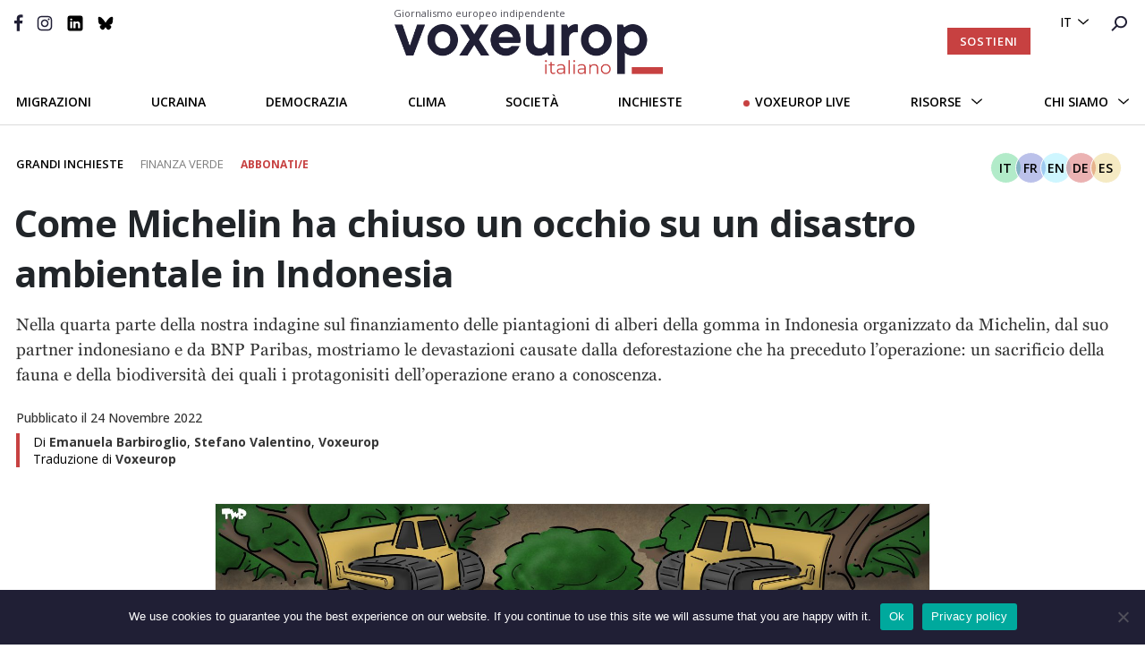

--- FILE ---
content_type: text/html; charset=UTF-8
request_url: https://voxeurop.eu/it/greenwashing-michelin-chiude-occhio-disastro-ambientale-indonesia/
body_size: 21229
content:

<!doctype html>
<html lang="it-IT">
<head>
  <meta charset="utf-8">
  <meta http-equiv="x-ua-compatible" content="ie=edge">
  <meta name="viewport" content="width=device-width, initial-scale=1">
  <meta name="google-site-verification" content="hIDDbMZLuzKdCpwKXn30y_kOvh1s_aedAr45XmX6gTg" />
  <title>Come Michelin ha chiuso un occhio su un disastro ambientale in Indonesia - Voxeurop</title>
	<style>img:is([sizes="auto" i], [sizes^="auto," i]) { contain-intrinsic-size: 3000px 1500px }</style>
	<link rel="alternate" hreflang="fr" href="https://voxeurop.eu/fr/en-indonesie-michelin-ferme-les-yeux-sur-un-desastre-environnemental/" />
<link rel="alternate" hreflang="en" href="https://voxeurop.eu/en/indonesia-michelin-turns-blind-eye-environmental-vandalism/" />
<link rel="alternate" hreflang="de" href="https://voxeurop.eu/de/michelin-verschliesst-augen-vor-einer-umweltkatastrophe-indonesien/" />
<link rel="alternate" hreflang="it" href="https://voxeurop.eu/it/greenwashing-michelin-chiude-occhio-disastro-ambientale-indonesia/" />
<link rel="alternate" hreflang="es" href="https://voxeurop.eu/es/en-indonesia-michelin-hace-la-vista-gorda-ante-un-desastre-ambiental/" />
<link rel="alternate" hreflang="x-default" href="https://voxeurop.eu/en/indonesia-michelin-turns-blind-eye-environmental-vandalism/" />
<meta name="dc.title" content="Come Michelin ha chiuso un occhio su un disastro ambientale in Indonesia - Voxeurop">
<meta name="dc.description" content="Nella quarta parte della nostra indagine sul finanziamento delle piantagioni di alberi della gomma in Indonesia organizzato da Michelin, dal suo partner indonesiano e da BNP Paribas, mostriamo le devastazioni causate dalla deforestazione che ha preceduto l’operazione: un sacrificio della fauna e della biodiversità dei quali i protagonisiti dell’operazione erano&hellip;">
<meta name="dc.relation" content="https://voxeurop.eu/it/greenwashing-michelin-chiude-occhio-disastro-ambientale-indonesia/">
<meta name="dc.source" content="https://voxeurop.eu/it/">
<meta name="dc.language" content="it_IT">
<meta name="description" content="Nella quarta parte della nostra indagine sul finanziamento delle piantagioni di alberi della gomma in Indonesia organizzato da Michelin, dal suo partner indonesiano e da BNP Paribas, mostriamo le devastazioni causate dalla deforestazione che ha preceduto l’operazione: un sacrificio della fauna e della biodiversità dei quali i protagonisiti dell’operazione erano&hellip;">
<meta name="robots" content="index, follow, max-snippet:-1, max-image-preview:large, max-video-preview:-1">
<link rel="canonical" href="https://voxeurop.eu/it/greenwashing-michelin-chiude-occhio-disastro-ambientale-indonesia/">
<meta property="og:url" content="https://voxeurop.eu/it/greenwashing-michelin-chiude-occhio-disastro-ambientale-indonesia/">
<meta property="og:site_name" content="Voxeurop">
<meta property="og:locale" content="it_IT">
<meta property="og:locale:alternate" content="fr_FR">
<meta property="og:locale:alternate" content="en_US">
<meta property="og:locale:alternate" content="de_DE">
<meta property="og:locale:alternate" content="es_ES">
<meta property="og:type" content="article">
<meta property="article:author" content="https://www.facebook.com/Voxeurop">
<meta property="article:publisher" content="https://www.facebook.com/Voxeurop">
<meta property="article:section" content="Finanza verde">
<meta property="article:tag" content="BNP Paribas">
<meta property="article:tag" content="Greenwashing">
<meta property="article:tag" content="Michelin">
<meta property="article:tag" content="Royal Lestari Utama">
<meta property="og:title" content="Come Michelin ha chiuso un occhio su un disastro ambientale in Indonesia - Voxeurop">
<meta property="og:description" content="Nella quarta parte della nostra indagine sul finanziamento delle piantagioni di alberi della gomma in Indonesia organizzato da Michelin, dal suo partner indonesiano e da BNP Paribas, mostriamo le devastazioni causate dalla deforestazione che ha preceduto l’operazione: un sacrificio della fauna e della biodiversità dei quali i protagonisiti dell’operazione erano&hellip;">
<meta property="og:image" content="https://voxeurop.eu/wp-content/uploads/2022/11/221004-VoxEurop-greenwashing-3-no-sign1-scaled.jpg">
<meta property="og:image:secure_url" content="https://voxeurop.eu/wp-content/uploads/2022/11/221004-VoxEurop-greenwashing-3-no-sign1-scaled.jpg">
<meta property="og:image:width" content="2560">
<meta property="og:image:height" content="1750">
<meta name="twitter:card" content="summary_large_image">
<meta name="twitter:site" content="voxeuropfr">
<meta name="twitter:creator" content="voxeuropfr">
<meta name="twitter:title" content="Come Michelin ha chiuso un occhio su un disastro ambientale in Indonesia - Voxeurop">
<meta name="twitter:description" content="Nella quarta parte della nostra indagine sul finanziamento delle piantagioni di alberi della gomma in Indonesia organizzato da Michelin, dal suo partner indonesiano e da BNP Paribas, mostriamo le devastazioni causate dalla deforestazione che ha preceduto l’operazione: un sacrificio della fauna e della biodiversità dei quali i protagonisiti dell’operazione erano&hellip;">
<meta name="twitter:image" content="https://voxeurop.eu/wp-content/uploads/2022/11/221004-VoxEurop-greenwashing-3-no-sign1-1024x700.jpg">
<link rel='dns-prefetch' href='//steadyhq.com' />
<link href='https://fonts.gstatic.com' crossorigin rel='preconnect' />
<script type="application/ld+json">{"@context":"https:\/\/schema.org\/","@type":"Article","datePublished":"2022-11-24T10:16:17+01:00","dateModified":"2024-05-29T09:12:48+02:00","mainEntityOfPage":{"@type":"WebPage","@id":"https:\/\/voxeurop.eu\/it\/greenwashing-michelin-chiude-occhio-disastro-ambientale-indonesia\/"},"headline":"Come Michelin ha chiuso un occhio su un disastro ambientale in Indonesia","author":[{"@type":"Person","name":"Emanuela Barbiroglio","url":"https:\/\/voxeurop.eu\/it\/autori\/emanuela-barbiroglio\/"},{"@type":"Person","name":"Stefano Valentino","url":"https:\/\/voxeurop.eu\/it\/autori\/stefano-valentino-3\/"},{"@type":"Person","name":"Voxeurop","url":"https:\/\/voxeurop.eu\/it\/autori\/voxeurop-media\/"}],"image":{"@type":"ImageObject","url":"https:\/\/voxeurop.eu\/wp-content\/uploads\/2022\/11\/221004-VoxEurop-greenwashing-3-no-sign1-scaled.jpg"},"publisher":{"@type":"Organization","name":"Voxeurop SCE","logo":{"@type":"ImageObject","url":"https:\/\/voxeurop.eu\/wp-content\/uploads\/2020\/05\/cropped-Monogramme_V_rouge.png","width":"512","height":"512"},"sameAs":["https:\/\/www.facebook.com\/Voxeurop","https:\/\/twitter.com\/voxeuropfr","https:\/\/www.instagram.com\/voxeurop\/","https:\/\/www.linkedin.com\/company\/voxeurop\/"]},"description":"Nella quarta parte della nostra indagine sul finanziamento delle piantagioni di alberi della gomma in Indonesia organizzato da Michelin, dal suo partner indonesiano e da BNP Paribas, mostriamo le devastazioni causate dalla deforestazione che ha preceduto l\u2019operazione: un sacrificio della fauna e della biodiversit\u00e0 dei quali i protagonisiti dell\u2019operazione erano&hellip;"}</script>
<link rel='stylesheet' id='dashicons-css' href='https://voxeurop.eu/wp-includes/css/dashicons.min.css?ver=6.8.3' type='text/css' media='all' />
<link rel='stylesheet' id='post-views-counter-frontend-css' href='https://voxeurop.eu/wp-content/plugins/post-views-counter/css/frontend.min.css?ver=1.5.5' type='text/css' media='all' />
<link rel='stylesheet' id='wp-block-library-css' href='https://voxeurop.eu/wp-includes/css/dist/block-library/style.min.css?ver=6.8.3' type='text/css' media='all' />
<style id='classic-theme-styles-inline-css' type='text/css'>
/*! This file is auto-generated */
.wp-block-button__link{color:#fff;background-color:#32373c;border-radius:9999px;box-shadow:none;text-decoration:none;padding:calc(.667em + 2px) calc(1.333em + 2px);font-size:1.125em}.wp-block-file__button{background:#32373c;color:#fff;text-decoration:none}
</style>
<style id='co-authors-plus-coauthors-style-inline-css' type='text/css'>
.wp-block-co-authors-plus-coauthors.is-layout-flow [class*=wp-block-co-authors-plus]{display:inline}

</style>
<style id='co-authors-plus-avatar-style-inline-css' type='text/css'>
.wp-block-co-authors-plus-avatar :where(img){height:auto;max-width:100%;vertical-align:bottom}.wp-block-co-authors-plus-coauthors.is-layout-flow .wp-block-co-authors-plus-avatar :where(img){vertical-align:middle}.wp-block-co-authors-plus-avatar:is(.alignleft,.alignright){display:table}.wp-block-co-authors-plus-avatar.aligncenter{display:table;margin-inline:auto}

</style>
<style id='co-authors-plus-image-style-inline-css' type='text/css'>
.wp-block-co-authors-plus-image{margin-bottom:0}.wp-block-co-authors-plus-image :where(img){height:auto;max-width:100%;vertical-align:bottom}.wp-block-co-authors-plus-coauthors.is-layout-flow .wp-block-co-authors-plus-image :where(img){vertical-align:middle}.wp-block-co-authors-plus-image:is(.alignfull,.alignwide) :where(img){width:100%}.wp-block-co-authors-plus-image:is(.alignleft,.alignright){display:table}.wp-block-co-authors-plus-image.aligncenter{display:table;margin-inline:auto}

</style>
<style id='pdfemb-pdf-embedder-viewer-style-inline-css' type='text/css'>
.wp-block-pdfemb-pdf-embedder-viewer{max-width:none}

</style>
<style id='wpseopress-local-business-style-inline-css' type='text/css'>
span.wp-block-wpseopress-local-business-field{margin-right:8px}

</style>
<style id='global-styles-inline-css' type='text/css'>
:root{--wp--preset--aspect-ratio--square: 1;--wp--preset--aspect-ratio--4-3: 4/3;--wp--preset--aspect-ratio--3-4: 3/4;--wp--preset--aspect-ratio--3-2: 3/2;--wp--preset--aspect-ratio--2-3: 2/3;--wp--preset--aspect-ratio--16-9: 16/9;--wp--preset--aspect-ratio--9-16: 9/16;--wp--preset--color--black: #000000;--wp--preset--color--cyan-bluish-gray: #abb8c3;--wp--preset--color--white: #ffffff;--wp--preset--color--pale-pink: #f78da7;--wp--preset--color--vivid-red: #cf2e2e;--wp--preset--color--luminous-vivid-orange: #ff6900;--wp--preset--color--luminous-vivid-amber: #fcb900;--wp--preset--color--light-green-cyan: #7bdcb5;--wp--preset--color--vivid-green-cyan: #00d084;--wp--preset--color--pale-cyan-blue: #8ed1fc;--wp--preset--color--vivid-cyan-blue: #0693e3;--wp--preset--color--vivid-purple: #9b51e0;--wp--preset--gradient--vivid-cyan-blue-to-vivid-purple: linear-gradient(135deg,rgba(6,147,227,1) 0%,rgb(155,81,224) 100%);--wp--preset--gradient--light-green-cyan-to-vivid-green-cyan: linear-gradient(135deg,rgb(122,220,180) 0%,rgb(0,208,130) 100%);--wp--preset--gradient--luminous-vivid-amber-to-luminous-vivid-orange: linear-gradient(135deg,rgba(252,185,0,1) 0%,rgba(255,105,0,1) 100%);--wp--preset--gradient--luminous-vivid-orange-to-vivid-red: linear-gradient(135deg,rgba(255,105,0,1) 0%,rgb(207,46,46) 100%);--wp--preset--gradient--very-light-gray-to-cyan-bluish-gray: linear-gradient(135deg,rgb(238,238,238) 0%,rgb(169,184,195) 100%);--wp--preset--gradient--cool-to-warm-spectrum: linear-gradient(135deg,rgb(74,234,220) 0%,rgb(151,120,209) 20%,rgb(207,42,186) 40%,rgb(238,44,130) 60%,rgb(251,105,98) 80%,rgb(254,248,76) 100%);--wp--preset--gradient--blush-light-purple: linear-gradient(135deg,rgb(255,206,236) 0%,rgb(152,150,240) 100%);--wp--preset--gradient--blush-bordeaux: linear-gradient(135deg,rgb(254,205,165) 0%,rgb(254,45,45) 50%,rgb(107,0,62) 100%);--wp--preset--gradient--luminous-dusk: linear-gradient(135deg,rgb(255,203,112) 0%,rgb(199,81,192) 50%,rgb(65,88,208) 100%);--wp--preset--gradient--pale-ocean: linear-gradient(135deg,rgb(255,245,203) 0%,rgb(182,227,212) 50%,rgb(51,167,181) 100%);--wp--preset--gradient--electric-grass: linear-gradient(135deg,rgb(202,248,128) 0%,rgb(113,206,126) 100%);--wp--preset--gradient--midnight: linear-gradient(135deg,rgb(2,3,129) 0%,rgb(40,116,252) 100%);--wp--preset--font-size--small: 13px;--wp--preset--font-size--medium: 20px;--wp--preset--font-size--large: 36px;--wp--preset--font-size--x-large: 42px;--wp--preset--spacing--20: 0.44rem;--wp--preset--spacing--30: 0.67rem;--wp--preset--spacing--40: 1rem;--wp--preset--spacing--50: 1.5rem;--wp--preset--spacing--60: 2.25rem;--wp--preset--spacing--70: 3.38rem;--wp--preset--spacing--80: 5.06rem;--wp--preset--shadow--natural: 6px 6px 9px rgba(0, 0, 0, 0.2);--wp--preset--shadow--deep: 12px 12px 50px rgba(0, 0, 0, 0.4);--wp--preset--shadow--sharp: 6px 6px 0px rgba(0, 0, 0, 0.2);--wp--preset--shadow--outlined: 6px 6px 0px -3px rgba(255, 255, 255, 1), 6px 6px rgba(0, 0, 0, 1);--wp--preset--shadow--crisp: 6px 6px 0px rgba(0, 0, 0, 1);}:where(.is-layout-flex){gap: 0.5em;}:where(.is-layout-grid){gap: 0.5em;}body .is-layout-flex{display: flex;}.is-layout-flex{flex-wrap: wrap;align-items: center;}.is-layout-flex > :is(*, div){margin: 0;}body .is-layout-grid{display: grid;}.is-layout-grid > :is(*, div){margin: 0;}:where(.wp-block-columns.is-layout-flex){gap: 2em;}:where(.wp-block-columns.is-layout-grid){gap: 2em;}:where(.wp-block-post-template.is-layout-flex){gap: 1.25em;}:where(.wp-block-post-template.is-layout-grid){gap: 1.25em;}.has-black-color{color: var(--wp--preset--color--black) !important;}.has-cyan-bluish-gray-color{color: var(--wp--preset--color--cyan-bluish-gray) !important;}.has-white-color{color: var(--wp--preset--color--white) !important;}.has-pale-pink-color{color: var(--wp--preset--color--pale-pink) !important;}.has-vivid-red-color{color: var(--wp--preset--color--vivid-red) !important;}.has-luminous-vivid-orange-color{color: var(--wp--preset--color--luminous-vivid-orange) !important;}.has-luminous-vivid-amber-color{color: var(--wp--preset--color--luminous-vivid-amber) !important;}.has-light-green-cyan-color{color: var(--wp--preset--color--light-green-cyan) !important;}.has-vivid-green-cyan-color{color: var(--wp--preset--color--vivid-green-cyan) !important;}.has-pale-cyan-blue-color{color: var(--wp--preset--color--pale-cyan-blue) !important;}.has-vivid-cyan-blue-color{color: var(--wp--preset--color--vivid-cyan-blue) !important;}.has-vivid-purple-color{color: var(--wp--preset--color--vivid-purple) !important;}.has-black-background-color{background-color: var(--wp--preset--color--black) !important;}.has-cyan-bluish-gray-background-color{background-color: var(--wp--preset--color--cyan-bluish-gray) !important;}.has-white-background-color{background-color: var(--wp--preset--color--white) !important;}.has-pale-pink-background-color{background-color: var(--wp--preset--color--pale-pink) !important;}.has-vivid-red-background-color{background-color: var(--wp--preset--color--vivid-red) !important;}.has-luminous-vivid-orange-background-color{background-color: var(--wp--preset--color--luminous-vivid-orange) !important;}.has-luminous-vivid-amber-background-color{background-color: var(--wp--preset--color--luminous-vivid-amber) !important;}.has-light-green-cyan-background-color{background-color: var(--wp--preset--color--light-green-cyan) !important;}.has-vivid-green-cyan-background-color{background-color: var(--wp--preset--color--vivid-green-cyan) !important;}.has-pale-cyan-blue-background-color{background-color: var(--wp--preset--color--pale-cyan-blue) !important;}.has-vivid-cyan-blue-background-color{background-color: var(--wp--preset--color--vivid-cyan-blue) !important;}.has-vivid-purple-background-color{background-color: var(--wp--preset--color--vivid-purple) !important;}.has-black-border-color{border-color: var(--wp--preset--color--black) !important;}.has-cyan-bluish-gray-border-color{border-color: var(--wp--preset--color--cyan-bluish-gray) !important;}.has-white-border-color{border-color: var(--wp--preset--color--white) !important;}.has-pale-pink-border-color{border-color: var(--wp--preset--color--pale-pink) !important;}.has-vivid-red-border-color{border-color: var(--wp--preset--color--vivid-red) !important;}.has-luminous-vivid-orange-border-color{border-color: var(--wp--preset--color--luminous-vivid-orange) !important;}.has-luminous-vivid-amber-border-color{border-color: var(--wp--preset--color--luminous-vivid-amber) !important;}.has-light-green-cyan-border-color{border-color: var(--wp--preset--color--light-green-cyan) !important;}.has-vivid-green-cyan-border-color{border-color: var(--wp--preset--color--vivid-green-cyan) !important;}.has-pale-cyan-blue-border-color{border-color: var(--wp--preset--color--pale-cyan-blue) !important;}.has-vivid-cyan-blue-border-color{border-color: var(--wp--preset--color--vivid-cyan-blue) !important;}.has-vivid-purple-border-color{border-color: var(--wp--preset--color--vivid-purple) !important;}.has-vivid-cyan-blue-to-vivid-purple-gradient-background{background: var(--wp--preset--gradient--vivid-cyan-blue-to-vivid-purple) !important;}.has-light-green-cyan-to-vivid-green-cyan-gradient-background{background: var(--wp--preset--gradient--light-green-cyan-to-vivid-green-cyan) !important;}.has-luminous-vivid-amber-to-luminous-vivid-orange-gradient-background{background: var(--wp--preset--gradient--luminous-vivid-amber-to-luminous-vivid-orange) !important;}.has-luminous-vivid-orange-to-vivid-red-gradient-background{background: var(--wp--preset--gradient--luminous-vivid-orange-to-vivid-red) !important;}.has-very-light-gray-to-cyan-bluish-gray-gradient-background{background: var(--wp--preset--gradient--very-light-gray-to-cyan-bluish-gray) !important;}.has-cool-to-warm-spectrum-gradient-background{background: var(--wp--preset--gradient--cool-to-warm-spectrum) !important;}.has-blush-light-purple-gradient-background{background: var(--wp--preset--gradient--blush-light-purple) !important;}.has-blush-bordeaux-gradient-background{background: var(--wp--preset--gradient--blush-bordeaux) !important;}.has-luminous-dusk-gradient-background{background: var(--wp--preset--gradient--luminous-dusk) !important;}.has-pale-ocean-gradient-background{background: var(--wp--preset--gradient--pale-ocean) !important;}.has-electric-grass-gradient-background{background: var(--wp--preset--gradient--electric-grass) !important;}.has-midnight-gradient-background{background: var(--wp--preset--gradient--midnight) !important;}.has-small-font-size{font-size: var(--wp--preset--font-size--small) !important;}.has-medium-font-size{font-size: var(--wp--preset--font-size--medium) !important;}.has-large-font-size{font-size: var(--wp--preset--font-size--large) !important;}.has-x-large-font-size{font-size: var(--wp--preset--font-size--x-large) !important;}
:where(.wp-block-post-template.is-layout-flex){gap: 1.25em;}:where(.wp-block-post-template.is-layout-grid){gap: 1.25em;}
:where(.wp-block-columns.is-layout-flex){gap: 2em;}:where(.wp-block-columns.is-layout-grid){gap: 2em;}
:root :where(.wp-block-pullquote){font-size: 1.5em;line-height: 1.6;}
</style>
<link rel='stylesheet' id='cookie-notice-front-css' href='https://voxeurop.eu/wp-content/plugins/cookie-notice/css/front.min.css?ver=2.5.7' type='text/css' media='all' />
<link rel='stylesheet' id='trp-frontend-css' href='https://voxeurop.eu/wp-content/plugins/transposer/css/frontend-style.css?ver=1.53' type='text/css' media='all' />
<link rel='stylesheet' id='sage/css-css' href='https://voxeurop.eu/wp-content/themes/voxeurop/dist/styles/main-7fc2c1e40e.css' type='text/css' media='all' />
<script type="text/javascript" id="wpml-cookie-js-extra">
/* <![CDATA[ */
var wpml_cookies = {"wp-wpml_current_language":{"value":"it","expires":1,"path":"\/"}};
var wpml_cookies = {"wp-wpml_current_language":{"value":"it","expires":1,"path":"\/"}};
/* ]]> */
</script>
<script type="text/javascript" src="https://voxeurop.eu/wp-content/plugins/sitepress-multilingual-cms/res/js/cookies/language-cookie.js?ver=481990" id="wpml-cookie-js" defer="defer" data-wp-strategy="defer"></script>
<script type="text/javascript" id="post-views-counter-frontend-js-before">
/* <![CDATA[ */
var pvcArgsFrontend = {"mode":"js","postID":2386841,"requestURL":"https:\/\/voxeurop.eu\/wp-admin\/admin-ajax.php","nonce":"73392f089a","dataStorage":"cookies","multisite":false,"path":"\/","domain":""};
/* ]]> */
</script>
<script type="text/javascript" src="https://voxeurop.eu/wp-content/plugins/post-views-counter/js/frontend.min.js?ver=1.5.5" id="post-views-counter-frontend-js"></script>
<script type="text/javascript" id="cookie-notice-front-js-before">
/* <![CDATA[ */
var cnArgs = {"ajaxUrl":"https:\/\/voxeurop.eu\/wp-admin\/admin-ajax.php","nonce":"18265fff81","hideEffect":"slide","position":"bottom","onScroll":false,"onScrollOffset":100,"onClick":false,"cookieName":"cookie_notice_accepted","cookieTime":2592000,"cookieTimeRejected":2592000,"globalCookie":false,"redirection":false,"cache":true,"revokeCookies":false,"revokeCookiesOpt":"automatic"};
/* ]]> */
</script>
<script type="text/javascript" src="https://voxeurop.eu/wp-content/plugins/cookie-notice/js/front.min.js?ver=2.5.7" id="cookie-notice-front-js"></script>
<script type="text/javascript" src="https://steadyhq.com/widget_loader/af453796-18ed-4f2a-9f49-0da3967b42bd?ver=9999" id="steady-wp-js"></script>
<script type="text/javascript" src="https://voxeurop.eu/wp-includes/js/jquery/jquery.min.js?ver=3.7.1" id="jquery-core-js"></script>
<script type="text/javascript" src="https://voxeurop.eu/wp-includes/js/jquery/jquery-migrate.min.js?ver=3.4.1" id="jquery-migrate-js"></script>
<script type="text/javascript" src="https://voxeurop.eu/wp-content/plugins/wp-image-zoooom/assets/js/jquery.image_zoom.min.js?ver=1.60" id="image_zoooom-js" defer="defer" data-wp-strategy="defer"></script>
<script type="text/javascript" id="image_zoooom-init-js-extra">
/* <![CDATA[ */
var IZ = {"options":[],"with_woocommerce":"0","exchange_thumbnails":"1","enable_mobile":"0","woo_categories":"0","woo_slider":"0","enable_surecart":"0"};
/* ]]> */
</script>
<script type="text/javascript" src="https://voxeurop.eu/wp-content/plugins/wp-image-zoooom/assets/js/image_zoom-init.js?ver=1.60" id="image_zoooom-init-js" defer="defer" data-wp-strategy="defer"></script>
<link rel="EditURI" type="application/rsd+xml" title="RSD" href="https://voxeurop.eu/xmlrpc.php?rsd" />
<link rel='shortlink' href='https://voxeurop.eu/it/?p=2386841' />
<link rel="alternate" title="oEmbed (JSON)" type="application/json+oembed" href="https://voxeurop.eu/it/wp-json/oembed/1.0/embed?url=https%3A%2F%2Fvoxeurop.eu%2Fit%2Fgreenwashing-michelin-chiude-occhio-disastro-ambientale-indonesia%2F" />
<link rel="alternate" title="oEmbed (XML)" type="text/xml+oembed" href="https://voxeurop.eu/it/wp-json/oembed/1.0/embed?url=https%3A%2F%2Fvoxeurop.eu%2Fit%2Fgreenwashing-michelin-chiude-occhio-disastro-ambientale-indonesia%2F&#038;format=xml" />
<meta name="generator" content="WPML ver:4.8.1 stt:9,37,1,4,3,27,40,41,44,2;" />
<style type="text/css">.recentcomments a{display:inline !important;padding:0 !important;margin:0 !important;}</style><style type="text/css">img.zoooom,.zoooom img{padding:0!important;}</style><script type="text/javascript"></script><link rel="icon" href="https://voxeurop.eu/wp-content/uploads/2020/05/cropped-Monogramme_V_rouge-32x32.png" sizes="32x32" />
<link rel="icon" href="https://voxeurop.eu/wp-content/uploads/2020/05/cropped-Monogramme_V_rouge-192x192.png" sizes="192x192" />
<link rel="apple-touch-icon" href="https://voxeurop.eu/wp-content/uploads/2020/05/cropped-Monogramme_V_rouge-180x180.png" />
<meta name="msapplication-TileImage" content="https://voxeurop.eu/wp-content/uploads/2020/05/cropped-Monogramme_V_rouge-270x270.png" />

<script async src='https://www.googletagmanager.com/gtag/js?id=G-FLBS114LDR'></script><script>
window.dataLayer = window.dataLayer || [];
function gtag(){dataLayer.push(arguments);}gtag('js', new Date());

 gtag('config', 'G-FLBS114LDR' , {});

</script>

<!-- Google Tag Manager -->
<script>(function(w,d,s,l,i){w[l]=w[l]||[];w[l].push({'gtm.start':
new Date().getTime(),event:'gtm.js'});var f=d.getElementsByTagName(s)[0],
j=d.createElement(s),dl=l!='dataLayer'?'&l='+l:'';j.async=true;j.src=
'https://www.googletagmanager.com/gtm.js?id='+i+dl;f.parentNode.insertBefore(j,f);
})(window,document,'script','dataLayer','GTM-5Z6TDCV');</script>
<!-- End Google Tag Manager --><noscript><style id="rocket-lazyload-nojs-css">.rll-youtube-player, [data-lazy-src]{display:none !important;}</style></noscript>  <link href="https://fonts.googleapis.com/css2?family=Montserrat:wght@400;600;700&display=swap" rel="stylesheet">
</head>
<body class="wp-singular post-template-default single single-post postid-2386841 single-format-standard wp-theme-voxeurop cookies-not-set greenwashing-michelin-chiude-occhio-disastro-ambientale-indonesia sidebar-primary">
<!--[if IE]>
      <div class="alert alert-warning">
        You are using an <strong>outdated</strong> browser. Please <a href="http://browsehappy.com/">upgrade your browser</a> to improve your experience.      </div>
    <![endif]-->
<style>
  .header__secondary .header__logo {margin-top: -10px;}
  .header__logo:hover {text-decoration:none;}
  .header__logo-slogan {font:11px 'Open Sans', sans-serif;color:#4e4e57;margin-bottom:5px;margin-left: -1px;}
  .header__secondary {padding-top: 17px;}
  .header__desktop.sticky-header .header__secondary {padding-bottom:10px;}
  .header .header__mobile .header__mobile__logo img {max-width:173px;}
  .header__mobile__logo-slogan {font:8px 'Open Sans', sans-serif;text-transform:capitalize;color:#dddddd;margin-top:-5px;}
  .header__mobile__logo-slogan {font:8px 'Open Sans', sans-serif;text-transform:capitalize;color:#ffa5a5;margin-top:-9px;margin-left: 6px;}           
  .header .header__mobile .header__mobile__primary {padding: 3px 30px 9px 50px !important;}
</style>

<header class="header">
  <div class="header__desktop">
    <div class="header__primary d-flex justify-content-end">
      <div class="header__language-search">
        <ul>
          <li>
            <div class="menu-menu-language-container">

              <ul class='article-menu-language'> <li><a href='javascript:void(0)' class='wpml-ls-link'>it</a><ul class='sub-menu'><li><a class="wpml-ls-link" href="https://voxeurop.eu/ro/">ro</a></li><li><a class="wpml-ls-link" href="https://voxeurop.eu/pt-pt/">pt-pt</a></li><li><a class="wpml-ls-link" href="https://voxeurop.eu/pl/">pl</a></li><li><a class="wpml-ls-link" href="https://voxeurop.eu/nl/">nl</a></li><li><a class="wpml-ls-link" href="https://voxeurop.eu/fr/en-indonesie-michelin-ferme-les-yeux-sur-un-desastre-environnemental/">fr</a></li><li><a class="wpml-ls-link" href="https://voxeurop.eu/es/en-indonesia-michelin-hace-la-vista-gorda-ante-un-desastre-ambiental/">es</a></li><li><a class="wpml-ls-link" href="https://voxeurop.eu/en/indonesia-michelin-turns-blind-eye-environmental-vandalism/">en</a></li><li><a class="wpml-ls-link" href="https://voxeurop.eu/de/michelin-verschliesst-augen-vor-einer-umweltkatastrophe-indonesien/">de</a></li><li><a class="wpml-ls-link" href="https://voxeurop.eu/cs/">cs</a></li></ul></li></ul>            </div>
          </li>
          <li><a
              href="https://voxeurop.eu/it/recherche/"><img
                src="https://voxeurop.eu/wp-content/themes/voxeurop/dist/images/icon-search.svg" alt="rechercher"></a></li>
        </ul>
      </div>
    </div>
    <div class="header__secondary">
      <div class="row">
        <div class="col-md-4">
          <div class="header__social">
            <ul>
                                                                    <li>
                    <a href="https://www.facebook.com/Voxeurop">
                                    <img src="https://voxeurop.eu/wp-content/uploads/2020/05/icon-facebook_blue.svg" alt="icon-facebook_blue"/>
                                      </a>
                    </li>
                                                                        <li>
                    <a href="https://www.instagram.com/voxeurop/">
                                    <img src="https://voxeurop.eu/wp-content/uploads/2020/05/Vector_instagram.svg" alt="Vector_instagram"/>
                                      </a>
                    </li>
                                                                        <li>
                    <a href="https://www.linkedin.com/company/voxeurop/">
                                    <img src="https://voxeurop.eu/wp-content/uploads/2020/05/LinkedIn_B.svg" alt="LinkedIn_B"/>
                                      </a>
                    </li>
                                                                        <li>
                    <a href="https://bsky.app/profile/voxeurop.bsky.social">
                                    <img src="https://voxeurop.eu/wp-content/uploads/2025/10/icon-bluesky-3.svg" alt="icon-bluesky"/>
                                      </a>
                    </li>
                                                            </ul>
          </div>
          <div class="burger_btn">
            <span></span>
            <span></span>
            <span></span>
            <span></span>
            <span></span>
            <span></span>
          </div>
        </div>
        <div class="col-md-4">
          <a href="https://voxeurop.eu/it/" class="header__logo d-flex justify-content-center flex-column">
            <span class="header__logo-slogan">Giornalismo europeo indipendente</span>
            <img src="https://voxeurop.eu/wp-content/uploads/2020/05/Logo_it.png" alt="Voxeurop Logo">
          </a>
        </div>
        <div class="col-md-4 d-flex justify-content-end align-items-center ">
          <div class="header-button__container">
            <a class="button-header steady-login-button" data-size="small" data-language="it"
               style="display: none;"></a>
                          <a id="header_button_red-subscribe" class="button-header button-header-red d-none"
                 href="https://voxeurop.eu/it/sostieni/">Sostieni</a>
                      </div>
        </div>
      </div>
    </div>
    <div class="header-menu">
      <div class="container">
        <div class="header-menu__banner">
          <div class="menu-menu-principal-italian-container"><ul id="menu-menu-principal-italian" class="my-menu-principal"><li id="menu-item-2559933" class="menu-item menu-item-type-taxonomy menu-item-object-category menu-item-2559933"><a href="https://voxeurop.eu/it/category/society-it/migration-and-asylum-it/">Migrazioni</a></li>
<li id="menu-item-2363201" class="menu-item menu-item-type-custom menu-item-object-custom menu-item-2363201"><a href="https://voxeurop.eu/it/country/ukraine-it/">Ucraina</a></li>
<li id="menu-item-2559932" class="menu-item menu-item-type-taxonomy menu-item-object-category menu-item-2559932"><a href="https://voxeurop.eu/it/category/politics-it/">Democrazia</a></li>
<li id="menu-item-2559930" class="menu-item menu-item-type-taxonomy menu-item-object-category menu-item-2559930"><a href="https://voxeurop.eu/it/category/environment-climate-and-science-it/climate-change-it/">Clima</a></li>
<li id="menu-item-2559931" class="menu-item menu-item-type-taxonomy menu-item-object-category menu-item-2559931"><a href="https://voxeurop.eu/it/category/society-it/">Società</a></li>
<li id="menu-item-2361017" class="menu-item menu-item-type-post_type_archive menu-item-object-investigations menu-item-2361017"><a href="https://voxeurop.eu/it/inchieste/">Inchieste</a></li>
<li id="menu-item-2353112" class="menu-live menu-item menu-item-type-post_type_archive menu-item-object-event menu-item-2353112"><a href="https://voxeurop.eu/it/event/">Voxeurop Live</a></li>
<li id="menu-item-2561099" class="dropdown-mobile button-dropdown1 menu-item menu-item-type-custom menu-item-object-custom menu-item-has-children menu-item-2561099"><a href="#">Risorse</a>
<ul class="sub-menu">
	<li id="menu-item-2561095" class="menu-item menu-item-type-post_type menu-item-object-page menu-item-2561095"><a href="https://voxeurop.eu/it/paesi/">Paesi</a></li>
	<li id="menu-item-2561096" class="menu-item menu-item-type-post_type menu-item-object-page menu-item-2561096"><a href="https://voxeurop.eu/it/autori/">AUTORI</a></li>
	<li id="menu-item-2561097" class="menu-item menu-item-type-post_type menu-item-object-page menu-item-2561097"><a href="https://voxeurop.eu/it/fonti/">Fonti</a></li>
</ul>
</li>
<li id="menu-item-2078377" class="dropdown-mobile-2 button-dropdown2 menu-item menu-item-type-custom menu-item-object-custom menu-item-has-children menu-item-2078377"><a href="#">Chi siamo</a>
<ul class="sub-menu">
	<li id="menu-item-2486054" class="menu-item menu-item-type-post_type menu-item-object-page menu-item-2486054"><a href="https://voxeurop.eu/it/about-page/">CHI SIAMO?</a></li>
	<li id="menu-item-2698902" class="menu-item menu-item-type-post_type menu-item-object-page menu-item-2698902"><a href="https://voxeurop.eu/it/sostieni/">SOSTIENI</a></li>
</ul>
</li>
</ul></div>        </div>
      </div>
      <div class="header-menu__dropdown header-menu__dropdown-1">
        <div class="container">
          <div class="row">
            <div class="col-md-4">
                          </div>
            <div class="col-md-3">
              <div class="menu-menu-rubriques-2-it-container"><ul id="menu-menu-rubriques-2-it" class="my-menu-rubrique-2"><li id="menu-item-2329615" class="menu-item menu-item-type-post_type menu-item-object-page menu-item-2329615"><a href="https://voxeurop.eu/it/paesi/">Paesi</a></li>
<li id="menu-item-2368003" class="menu-item menu-item-type-custom menu-item-object-custom menu-item-2368003"><a href="https://voxeurop.eu/it/autori/">Autori</a></li>
<li id="menu-item-2568302" class="menu-item menu-item-type-post_type menu-item-object-page menu-item-2568302"><a href="https://voxeurop.eu/it/fonti/">Fonti</a></li>
</ul></div>            </div>
            <div class="col-md-5">
              <div class="row">
                                    <div class="col-md-6 article-menu__container">
                      <a href="https://voxeurop.eu/it/trump-putin-guerra-ucraina-fascismo-perekhoda/" class="article-menu__image">
                        <img width="395" height="252" src="https://voxeurop.eu/wp-content/uploads/2025/02/putin_and_trump__vladimir_kazanevsky-395x252.jpg" class="attachment-usual_thumbnail size-usual_thumbnail wp-post-image" alt="putin_and_trump__vladimir_kazanevsky" decoding="async" fetchpriority="high" />                      </a>
                      <a href="https://voxeurop.eu/it/trump-putin-guerra-ucraina-fascismo-perekhoda/"><h4
                          class="article-menu__title">Trump, Putin e la guerra in Ucraina: il risveglio dell’Europa di fronte all’ascesa del fascismo globale</h4></a>
                    </div>
                                      <div class="col-md-6 article-menu__container">
                      <a href="https://voxeurop.eu/it/andrey-kurkov-ucraina-russia-guerra/" class="article-menu__image">
                        <img width="395" height="252" src="https://voxeurop.eu/wp-content/uploads/2025/02/Kazanevsky-voxeurop-ukraine-395x252.jpg" class="attachment-usual_thumbnail size-usual_thumbnail wp-post-image" alt="Kazanevsky voxeurop ukraine" decoding="async" />                      </a>
                      <a href="https://voxeurop.eu/it/andrey-kurkov-ucraina-russia-guerra/"><h4
                          class="article-menu__title">Andrij Kurkov: “C’è voluta una guerra per dimostrare che l’Ucraina è diversa dalla Russia”</h4></a>
                    </div>
                                </div>
            </div>
          </div>
        </div>
      </div>
      <div class="d-none _header-menu__dropdown _header-menu__dropdown-2">
        <div class="container">
          <div class="row">
            <div class="col-md-4">
              <a href="https://voxeurop.eu/it/about-page/" class="menu-apropos__image">
                <img src="https://voxeurop.eu/wp-content/uploads/2023/08/falco6.png" alt="CHI SIAMO?">
              </a>
              <a
                href="https://voxeurop.eu/it/about-page/">CHI SIAMO?</a>
            </div>
            <div class="col-md-4">
              <a href="https://voxeurop.eu/it/politica-editoriale-voxeurop/" class="menu-apropos__image">
                <img src="https://voxeurop.eu/wp-content/uploads/2023/08/Ploux-1-e1691146603517.png" alt="POLITICA EDITORIALE">
              </a>
              <a
                href="https://voxeurop.eu/it/politica-editoriale-voxeurop/">POLITICA EDITORIALE</a>
            </div>
            <div class="col-md-4">
              <a href="https://voxeurop.eu/it/sostieni/" class="menu-apropos__image">
                <img src="https://voxeurop.eu/wp-content/uploads/2024/05/VoxEurop-website-3.jpg" alt="SOSTIENI VOXEUROP">
              </a>
              <a
                href="https://voxeurop.eu/it/sostieni/">SOSTIENI VOXEUROP</a>
            </div>
          </div>
        </div>
      </div>
      <div class="header-menu__dropdown header-menu__dropdown-2">
          
        <div class="container">
          <div class="row ">
            <div class="col-md-12 d-flex justify-content-between" style="gap:30px;">
                              <div class=" ">
                    <a href="https://voxeurop.eu/it/voxeurop-newsletter-settimanale/" class="menu-apropos__image">
                      <img width="395" height="252" src="https://voxeurop.eu/wp-content/uploads/2023/08/falco1-395x252.png" class="attachment-usual_thumbnail size-usual_thumbnail wp-post-image" alt="Falco serving europe" decoding="async" />                    </a>
                    <a href="https://voxeurop.eu/it/voxeurop-newsletter-settimanale/">Il tuo appuntamento settimanale</a>
                  </div>
                                    <div class=" ">
                    <a href="https://voxeurop.eu/it/politica-editoriale-voxeurop/" class="menu-apropos__image">
                      <img width="395" height="252" src="https://voxeurop.eu/wp-content/uploads/2023/08/Ploux-1-e1691146603517-395x252.png" class="attachment-usual_thumbnail size-usual_thumbnail wp-post-image" alt="Olivier Ploux editorial policy" decoding="async" />                    </a>
                    <a href="https://voxeurop.eu/it/politica-editoriale-voxeurop/">Politica editoriale</a>
                  </div>
                                    <div class=" ">
                    <a href="https://voxeurop.eu/it/about-page/" class="menu-apropos__image">
                      <img width="395" height="252" src="https://voxeurop.eu/wp-content/uploads/2023/08/falco6-395x252.png" class="attachment-usual_thumbnail size-usual_thumbnail wp-post-image" alt="Shoutout Alex Falcó Chang" decoding="async" />                    </a>
                    <a href="https://voxeurop.eu/it/about-page/">Chi siamo? </a>
                  </div>
                                    <div class=" ">
                    <a href="https://voxeurop.eu/it/sostieni/" class="menu-apropos__image">
                      <img width="395" height="252" src="https://voxeurop.eu/wp-content/uploads/2024/05/VoxEurop-website-1-395x252.jpg" class="attachment-usual_thumbnail size-usual_thumbnail wp-post-image" alt="" decoding="async" />                    </a>
                    <a href="https://voxeurop.eu/it/sostieni/">Sostieni un giornale indipendente e senza pubblicità né padroni</a>
                  </div>
                              </div>
          </div>
        </div>
      </div>
    </div>
  </div>
  <div class="header__mobile">
    <div id="mobile-open" class="header__mobile__burger">
      <img src="https://voxeurop.eu/wp-content/themes/voxeurop/dist/images/icon-menu.svg" alt="">
    </div>
    <div class="header__mobile__primary d-flex justify-content-center">
      <a href="https://voxeurop.eu/it/" class="header__mobile__logo d-flex justify-content-center align-items-start flex-column">
        <img src="https://voxeurop.eu/wp-content/themes/voxeurop/dist/images/logo-mobile.svg" alt="">
        <span class="header__mobile__logo-slogan">Giornalismo europeo indipendente</span>
      </a>
    </div>
    <div class="header__mobile__secondary">
      <div class="header__mobile__search">
        <form action="https://voxeurop.eu/fr/recherche/">
          <label class="w-100">
                        <input type="text" placeholder="Scrivi qui la tua ricerca" name="q">
          </label>
          <button type="submit"><img src="https://voxeurop.eu/wp-content/themes/voxeurop/dist/images/icon-search.svg"
                                     alt="rechercher"></button>
        </form>
      </div>
      <div class="header__mobile__login text-center">
        <a class="button-header steady-login-button" data-size="medium" data-language="it"
           style="display: none;"></a>
      </div>
      <div class="header__mobile__menu">
        <div class="menu-menu-principal-italian-container"><ul id="menu-menu-principal-italian-1" class="my-menu-principal"><li class="menu-item menu-item-type-taxonomy menu-item-object-category menu-item-2559933"><a href="https://voxeurop.eu/it/category/society-it/migration-and-asylum-it/">Migrazioni</a></li>
<li class="menu-item menu-item-type-custom menu-item-object-custom menu-item-2363201"><a href="https://voxeurop.eu/it/country/ukraine-it/">Ucraina</a></li>
<li class="menu-item menu-item-type-taxonomy menu-item-object-category menu-item-2559932"><a href="https://voxeurop.eu/it/category/politics-it/">Democrazia</a></li>
<li class="menu-item menu-item-type-taxonomy menu-item-object-category menu-item-2559930"><a href="https://voxeurop.eu/it/category/environment-climate-and-science-it/climate-change-it/">Clima</a></li>
<li class="menu-item menu-item-type-taxonomy menu-item-object-category menu-item-2559931"><a href="https://voxeurop.eu/it/category/society-it/">Società</a></li>
<li class="menu-item menu-item-type-post_type_archive menu-item-object-investigations menu-item-2361017"><a href="https://voxeurop.eu/it/inchieste/">Inchieste</a></li>
<li class="menu-live menu-item menu-item-type-post_type_archive menu-item-object-event menu-item-2353112"><a href="https://voxeurop.eu/it/event/">Voxeurop Live</a></li>
<li class="dropdown-mobile button-dropdown1 menu-item menu-item-type-custom menu-item-object-custom menu-item-has-children menu-item-2561099"><a href="#">Risorse</a>
<ul class="sub-menu">
	<li class="menu-item menu-item-type-post_type menu-item-object-page menu-item-2561095"><a href="https://voxeurop.eu/it/paesi/">Paesi</a></li>
	<li class="menu-item menu-item-type-post_type menu-item-object-page menu-item-2561096"><a href="https://voxeurop.eu/it/autori/">AUTORI</a></li>
	<li class="menu-item menu-item-type-post_type menu-item-object-page menu-item-2561097"><a href="https://voxeurop.eu/it/fonti/">Fonti</a></li>
</ul>
</li>
<li class="dropdown-mobile-2 button-dropdown2 menu-item menu-item-type-custom menu-item-object-custom menu-item-has-children menu-item-2078377"><a href="#">Chi siamo</a>
<ul class="sub-menu">
	<li class="menu-item menu-item-type-post_type menu-item-object-page menu-item-2486054"><a href="https://voxeurop.eu/it/about-page/">CHI SIAMO?</a></li>
	<li class="menu-item menu-item-type-post_type menu-item-object-page menu-item-2698902"><a href="https://voxeurop.eu/it/sostieni/">SOSTIENI</a></li>
</ul>
</li>
</ul></div>        <ul>
          <li class="dropdown-mobil3"><a href="#">scegli la tua lingua<img
                src="https://voxeurop.eu/wp-content/themes/voxeurop/dist/images/arrow-down-white.svg " alt="language"></a>
            <ul class='sub-menu'><li><a class='active-language wpml-ls-link' href='javascript:void(0)'>Italiano</a></li><li><a class="wpml-ls-link" href="https://voxeurop.eu/ro/">Rumeno</a></li><li><a class="wpml-ls-link" href="https://voxeurop.eu/pt-pt/">Portoghese, Portogallo</a></li><li><a class="wpml-ls-link" href="https://voxeurop.eu/pl/">Polacco</a></li><li><a class="wpml-ls-link" href="https://voxeurop.eu/nl/">Olandese</a></li><li><a class="wpml-ls-link" href="https://voxeurop.eu/fr/en-indonesie-michelin-ferme-les-yeux-sur-un-desastre-environnemental/">Francese</a></li><li><a class="wpml-ls-link" href="https://voxeurop.eu/es/en-indonesia-michelin-hace-la-vista-gorda-ante-un-desastre-ambiental/">Spagnolo</a></li><li><a class="wpml-ls-link" href="https://voxeurop.eu/en/indonesia-michelin-turns-blind-eye-environmental-vandalism/">Inglese</a></li><li><a class="wpml-ls-link" href="https://voxeurop.eu/de/michelin-verschliesst-augen-vor-einer-umweltkatastrophe-indonesien/">Tedesco</a></li><li><a class="wpml-ls-link" href="https://voxeurop.eu/cs/">Ceco</a></li></ul>          </li>
        </ul>
      </div>
            <a class="member-mobile" href="">
        <button class="d-block v_btn v_full">Sostieni</button>
      </a>
    </div>
  </div>

</header>
<script>

  let imgArrowDownMobile = "<img src=\"https:\/\/voxeurop.eu\/wp-content\/themes\/voxeurop\/dist\/\\images\/arrow-down-white.svg \">";
  let imgMenu = "<img class=\"arrow-right-menu\" src=\"https:\/\/voxeurop.eu\/wp-content\/themes\/voxeurop\/dist\/\\images\/arrow-right.svg \">";
  let imgArrowDown = "<img src=\"https:\/\/voxeurop.eu\/wp-content\/themes\/voxeurop\/dist\/\\images\/arrow-down.svg \">";

  jQuery('.header-menu__banner li').each(function () {
    if (jQuery(this).hasClass('button-dropdown2')) {
      // jQuery(this).addClass('button-dropdown2');
      jQuery(this).find('a').append(imgArrowDown);
    }
    if (jQuery(this).hasClass('button-dropdown1')) {
      // jQuery(this).addClass('button-dropdown1');
      jQuery(this).find('a').append(imgArrowDown);
    }
  });

  jQuery('.header-menu__dropdown-1 a').each(function () {
    jQuery(this).append(imgMenu);
  });

  jQuery('.header__mobile__menu li').each(function () {
    if (jQuery(this).hasClass('dropdown-mobile')) {
      // jQuery(this).addClass('dropdown-mobile');
      jQuery(this).find('a').append(imgArrowDownMobile);
    }

    if (jQuery(this).hasClass('dropdown-mobile-2')) {
      // jQuery(this).addClass('dropdown-mobile-2');
      jQuery(this).find('a').append(imgArrowDownMobile);
    }
  });

  jQuery(window).on('resize',setHeaderWitnessHeight);

  function setHeaderWitnessHeight(){
    var header_height = jQuery('header').height();
    jQuery('.header-witness').height(header_height);
  };
  setHeaderWitnessHeight();
</script>
<nav class="header-witness"></nav>
<div class="wrap container" role="document">
  <div class="content row">
    <main class="main">
              <section class="single-article__header ">
  <div class="container p-0">
    <div class="_row d-flex justify-content-between">
      <div class="Vcard_tags _ml-md-3">
        <div class="d-flex mb-0 mb-md-1">
          <!-- Render investigation tag -->
                      <a href="https://voxeurop.eu/it/inchieste/">
              <span style="background-color: #C74141;" class="category_tag">Grandi inchieste</span>
            </a>
                     
          <span class="d-none d-sm-block "><a href="https://voxeurop.eu/it/category/economy-it/finance-it/finanza-verde/"><span class="sub_category_tag2 ">Finanza verde</span></a></span>
          <a href="javascript:void(0)"><span class="category_tag VClub">Abbonati/e</span></a>        </div>
        <!-- <a href="https://voxeurop.eu/it/category/economy-it/finance-it/finanza-verde/"><span class="sub_category_tag2 ">Finanza verde</span></a>        <a href="javascript:void(0)"><span class="category_tag VClub">Abbonati/e</span></a> -->
      </div>      
      <div class="single-article__language">
        <ul> <li><a class='it wpml-ls-link'  href='javascript:void(0)'>it </a></li><li><a class="wpml-ls-link fr" href="https://voxeurop.eu/fr/en-indonesie-michelin-ferme-les-yeux-sur-un-desastre-environnemental/">fr</a></li><li><a class="wpml-ls-link en" href="https://voxeurop.eu/en/indonesia-michelin-turns-blind-eye-environmental-vandalism/">en</a></li><li><a class="wpml-ls-link de" href="https://voxeurop.eu/de/michelin-verschliesst-augen-vor-einer-umweltkatastrophe-indonesien/">de</a></li><li><a class="wpml-ls-link es" href="https://voxeurop.eu/es/en-indonesia-michelin-hace-la-vista-gorda-ante-un-desastre-ambiental/">es</a></li></ul>      </div>
    </div>
          <div class="Vcard_img mb-2">
        <img width="2560" height="1750" src="https://voxeurop.eu/wp-content/uploads/2022/11/221004-VoxEurop-greenwashing-3-no-sign1-scaled.jpg" class="attachment-post-thumbnail size-post-thumbnail wp-post-image" alt="" decoding="async" srcset="https://voxeurop.eu/wp-content/uploads/2022/11/221004-VoxEurop-greenwashing-3-no-sign1-scaled.jpg 2560w, https://voxeurop.eu/wp-content/uploads/2022/11/221004-VoxEurop-greenwashing-3-no-sign1-300x205.jpg 300w, https://voxeurop.eu/wp-content/uploads/2022/11/221004-VoxEurop-greenwashing-3-no-sign1-1024x700.jpg 1024w, https://voxeurop.eu/wp-content/uploads/2022/11/221004-VoxEurop-greenwashing-3-no-sign1-768x525.jpg 768w, https://voxeurop.eu/wp-content/uploads/2022/11/221004-VoxEurop-greenwashing-3-no-sign1-1536x1050.jpg 1536w, https://voxeurop.eu/wp-content/uploads/2022/11/221004-VoxEurop-greenwashing-3-no-sign1-2048x1400.jpg 2048w" sizes="(max-width: 2560px) 100vw, 2560px" />              </div>
    
    <div class="single-header__title text-sm-left">

      <div class="d-sm-none Vcard_tags mb-3">
        <a href="https://voxeurop.eu/it/category/economy-it/finance-it/finanza-verde/"><span class="sub_category_tag2 ">Finanza verde</span></a>        <!-- <a href="javascript:void(0)"><span class="category_tag VClub">Abbonati/e</span></a> -->
      </div>
      <h1 class="mt-sm-3 mb-sm-3 mb-4">Come Michelin ha chiuso un occhio su un disastro ambientale in Indonesia</h1>
      <div class="d-none Vcard_tags">
        <a href="https://voxeurop.eu/it/category/economy-it/finance-it/finanza-verde/"><span class="sub_category_tag2 ">Finanza verde</span></a>        <a href="javascript:void(0)"><span class="category_tag VClub">Abbonati/e</span></a>      </div>

                <p>Nella quarta parte della nostra indagine sul finanziamento delle piantagioni di alberi della gomma in Indonesia organizzato da Michelin, dal suo partner indonesiano e da BNP Paribas, mostriamo le devastazioni causate dalla deforestazione che ha preceduto l’operazione: un sacrificio della fauna e della biodiversità dei quali i protagonisiti dell’operazione erano a conoscenza.</p>
    <div class="d-bloc publish_date_time">Pubblicato il 24 Novembre 2022</div>    <div class="single-header__author mb-3 mt-2">
      <ul>
        <li>
          Di <a class="source__name" href=https://voxeurop.eu/it/autori/emanuela-barbiroglio/>Emanuela Barbiroglio</a>, <a class="source__name" href=https://voxeurop.eu/it/autori/stefano-valentino-3/>Stefano Valentino</a>, <a class="source__name" href=https://voxeurop.eu/it/autori/voxeurop-media/>Voxeurop</a>         </li>
                  <li>Traduzione di  <a class="source__name"
                                                           href="https://voxeurop.eu/it/author/adminvoxeurop-eu/">Voxeurop</a>
          </li>
                      </ul>
    </div>
    </div>

    <div class="single-article__language single-article__language__mobile">
      <ul> <li><a class='it wpml-ls-link'  href='javascript:void(0)'>it </a></li><li><a class="wpml-ls-link fr" href="https://voxeurop.eu/fr/en-indonesie-michelin-ferme-les-yeux-sur-un-desastre-environnemental/">fr</a></li><li><a class="wpml-ls-link en" href="https://voxeurop.eu/en/indonesia-michelin-turns-blind-eye-environmental-vandalism/">en</a></li><li><a class="wpml-ls-link de" href="https://voxeurop.eu/de/michelin-verschliesst-augen-vor-einer-umweltkatastrophe-indonesien/">de</a></li><li><a class="wpml-ls-link es" href="https://voxeurop.eu/es/en-indonesia-michelin-hace-la-vista-gorda-ante-un-desastre-ambiental/">es</a></li></ul>      <div class="mobile-language-separator"></div>
    </div>

    <div class="single-header__image">
              <div class="single-header__image__container">
          <img width="2560" height="1750" src="https://voxeurop.eu/wp-content/uploads/2022/11/221004-VoxEurop-greenwashing-3-no-sign1-scaled.jpg" class="attachment-post-thumbnail size-post-thumbnail wp-post-image" alt="" decoding="async" srcset="https://voxeurop.eu/wp-content/uploads/2022/11/221004-VoxEurop-greenwashing-3-no-sign1-scaled.jpg 2560w, https://voxeurop.eu/wp-content/uploads/2022/11/221004-VoxEurop-greenwashing-3-no-sign1-300x205.jpg 300w, https://voxeurop.eu/wp-content/uploads/2022/11/221004-VoxEurop-greenwashing-3-no-sign1-1024x700.jpg 1024w, https://voxeurop.eu/wp-content/uploads/2022/11/221004-VoxEurop-greenwashing-3-no-sign1-768x525.jpg 768w, https://voxeurop.eu/wp-content/uploads/2022/11/221004-VoxEurop-greenwashing-3-no-sign1-1536x1050.jpg 1536w, https://voxeurop.eu/wp-content/uploads/2022/11/221004-VoxEurop-greenwashing-3-no-sign1-2048x1400.jpg 2048w" sizes="(max-width: 2560px) 100vw, 2560px" />                      <a class="copyright_link" href="https://voxeurop.eu/fr/auteurs/tjeerd/">Tjeerd</a>
                            </div>
            </div>
  </div>
</section>
<section class="single-article__content"
         id="">
  <div class="container p-0">
    <div class="row">
      <div class="col-md-1">
        <div class="single-article__content__share">
          <ul>
            <li><a target="_blank"
                   href="https://facebook.com/sharer.php?u=https%3A%2F%2Fvoxeurop.eu%2Fit%2Fgreenwashing-michelin-chiude-occhio-disastro-ambientale-indonesia%2F"
                   rel ="nofollow"><img
                  src="https://voxeurop.eu/wp-content/themes/voxeurop/dist/images/icon-facebook.svg"
                  alt="facebook"></a></li>
            <li><a target="_blank" href="https://wa.me/?text=https%3A%2F%2Fvoxeurop.eu%2Fit%2Fgreenwashing-michelin-chiude-occhio-disastro-ambientale-indonesia%2F"
                  rel ="nofollow"><img
                  src="https://voxeurop.eu/wp-content/themes/voxeurop/dist/images/icon-whatsapp.svg"
                  alt="whatsapp"></a></li>
            <li><a target="_blank" href="https://bsky.app/intent/compose?text=https%3A%2F%2Fvoxeurop.eu%2Fit%2Fgreenwashing-michelin-chiude-occhio-disastro-ambientale-indonesia%2F"
                  rel ="nofollow"><img
                  src="https://voxeurop.eu/wp-content/themes/voxeurop/dist/images/icon-bluesky.svg"
                  alt="bluesky"></a></li>
            <li><a target="_blank" href="https://www.linkedin.com/sharing/share-offsite/?url=https%3A%2F%2Fvoxeurop.eu%2Fit%2Fgreenwashing-michelin-chiude-occhio-disastro-ambientale-indonesia%2F"
                  rel ="nofollow"><img
                  src="https://voxeurop.eu/wp-content/themes/voxeurop/dist/images/icon-linkedin.svg"
                  alt="linkedin"></a></li>
          </ul>
          <span class="line-separator"></span>
          <div class="single-article__content__language">
            <p>Scegli la lingua</p>
            <div class="menu-menu-language-container menu-menu-language-container-article">
              <ul class='article-menu-language'> <li><a class='wpml-ls-link' href='javascript:void(0)'> it</a></li><ul class='sub-menu'><li><a class="wpml-ls-link" href="https://voxeurop.eu/fr/en-indonesie-michelin-ferme-les-yeux-sur-un-desastre-environnemental/">fr</a></li><li><a class="wpml-ls-link" href="https://voxeurop.eu/en/indonesia-michelin-turns-blind-eye-environmental-vandalism/">en</a></li><li><a class="wpml-ls-link" href="https://voxeurop.eu/de/michelin-verschliesst-augen-vor-einer-umweltkatastrophe-indonesien/">de</a></li><li><a class="wpml-ls-link" href="https://voxeurop.eu/es/en-indonesia-michelin-hace-la-vista-gorda-ante-un-desastre-ambiental/">es</a></li></ul></ul>            </div>
          </div>
        </div>
      </div>
      <div class="col-md-7">
        <div class="single_article_content_container single-article__content_container mb-5">
          

<hr class="wp-block-separator has-alpha-channel-opacity">



<div style="height:100px" aria-hidden="true" class="wp-block-spacer"></div>



<h2 class="wp-block-heading has-text-align-center"><strong>Capitolo 4</strong></h2>



<div style="height:100px" aria-hidden="true" class="wp-block-spacer"></div>



<p class="has-drop-cap">Nei <a href="https://voxeurop.eu/it/inchieste/inchiesta-sulla-finanza-verde-in-europa/">capitoli precedenti</a>, abbiamo rivelato come <strong>Michelin</strong> e gli attori della <strong>Tropical Landscapes</strong> <strong>Finance Facility</strong> (TLFF), la piattaforma che ha emesso i green bond utilizzati da Michelin e dal suo partner indonesiano <strong>Barito Pacific</strong> per finanziare lo sviluppo delle loro piantagioni di alberi della gomma (<a href="https://voxeurop.eu/it/inchieste/inchiesta-sulla-finanza-verde-in-europa/">qui i capitoli precedenti</a>), hanno nascosto e poi minimizzato la devastazione ambientale causata da <strong>Royal Lestari Utama</strong> (RLU). RLU aveva disboscato la foresta poco prima che l'azienda francese ne diventasse azionista di minoranza, alla fine del 2014 (Michelin ha poi assunto il controllo di Barito nell'estate del 2022). </p>



<p>Sia le opinioni degli esperti ambientali, che i documenti consultati da Voxeurop, portano alla conclusione che l'area convertita industrialmente in piantagioni di gomma prima che Michelin diventasse azionista di RLU avrebbe dovuto essere preservata. Questa zona faceva infatti parte del vasto ecosistema forestale di Bukit Tigapuluh, conosciuto anche come le Trenta Colline.</p>



<hr class="wp-block-separator has-alpha-channel-opacity">



<h6 class="wp-block-heading has-text-align-center"><strong>👉 <a rel="noreferrer noopener" href="https://voxeurop.eu/it/inchieste/inchiesta-sulla-finanza-verde-in-europa/" target="_blank">Qui</a> tutti i capitoli della nostra inchiesta</strong></h6>



<hr class="wp-block-separator has-alpha-channel-opacity">



<p>La distruzione di questo habitat significa che il progetto di Michelin e Barito non rispetta gli standard internazionali che i due partner si erano impegnati a rispettare quando hanno fatto ricorso ai green bond per finanziare il loro progetto. Il progetto, va ricordato, era cominciato sul campo molto prima che i due attori formalizzassero la loro collaborazione alla fine del 2014 (<a href="https://voxeurop.eu/it/come-michelin-e-il-suo-partner-indonesiano-fanno-greenwashing-aggirando-le-regole-sui-green-bond/">vedi capitolo 3</a>).</p>


<div id="voxeurop-paywall" style="display: none;"></div>



<p>A cavallo tra le province di Jambi e Riau (le province più colpite dalla deforestazione a Sumatra), la distesa verde di Bukit Tigapuluh comprende l'omonimo parco nazionale, istituito nel 1995, così come le foreste circostanti, o almeno ciò che ne rimane oggi. Queste ultime, al momento in cui Lestari Asri Jaya (LAJ) filiale locale di RLU), ha ottenuto il permesso di disboscamento a Jambi, rappresentavano quasi la metà dell'ecosistema di Bukit. Nel 2010 la sua coltre arborea ricopriva 320.000 ettari (il 20 per cento dei quali compresi nell'attuale concessione LAJ), avendo già perso quasi la metà dei 622.000 registrati nel 1985, secondo un <a href="https://www.eyesontheforest.or.id/uploads/default/report/14_Desember_2011.pdf)">rapporto del 2010</a> realizzato da diverse ong, tra cui la sezione indonesiana del WWF.</p>



<figure class="wp-block-image size-large"><img decoding="async" width="1024" height="703" src="https://voxeurop.eu/wp-content/uploads/2022/11/Screenshot-2022-11-21-alle-16.58.52-1024x703.png" alt="" class="wp-image-2386613" srcset="https://voxeurop.eu/wp-content/uploads/2022/11/Screenshot-2022-11-21-alle-16.58.52-1024x703.png 1024w, https://voxeurop.eu/wp-content/uploads/2022/11/Screenshot-2022-11-21-alle-16.58.52-300x206.png 300w, https://voxeurop.eu/wp-content/uploads/2022/11/Screenshot-2022-11-21-alle-16.58.52-768x527.png 768w, https://voxeurop.eu/wp-content/uploads/2022/11/Screenshot-2022-11-21-alle-16.58.52.png 1198w" sizes="(max-width: 1024px) 100vw, 1024px" /><figcaption class="wp-element-caption">Mappa che mostra la perdita di foresta (in rosa) nell'ecosistema forestale di Bukit Tigapuluh (a cavallo tra le province di Jambi e Riau) e nell'intera isola di Sumatra tra il 1985 e il 2008-2009. | Fonte: <a href="https://www.eyesontheforest.or.id/uploads/default/report/14_Desember_2011.pdf">Eyes on the Forest</a></figcaption></figure>



<div style="height:58px" aria-hidden="true" class="wp-block-spacer"></div>



<iframe title="Perdita di foresta naturale nell'area del parco nazionale Bukit Tigapuluh" aria-label="Interactive line chart" id="datawrapper-chart-Wp44V" src="https://datawrapper.dwcdn.net/Wp44V/1/" scrolling="no" style="width: 0; min-width: 100% !important; border: none;" data-external="1" height="400" frameborder="0"></iframe>

<div class="vox-support-cta-inside-article my-4">
	<style>
	.vox-support-cta-inside-article {padding:1.5rem 1.8rem;background-color:#fff;border:5px solid #fae139;}
	.vox-support-cta-inside-article a, .vox-support-cta-inside-article p{font: 14px/1.68 'Montserrat';}
	.vox-support-cta-inside-article p em {font: 14px/1.68 'Montserrat';font-style: italic;}
	.vox-support-cta-inside-article p:last-child {margin-bottom:0;}
	</style>
	<p><strong>Ti piace quello che facciamo?</strong></p>
<p>Contribuisci a far vivere un giornalismo europeo e multilingue, in accesso libero e senza pubblicità. Il tuo dono, puntuale o regolare, garantisce l&#8217;indipendenza della nostra redazione. Grazie!</p>
<p><!-- Load Open Sans font -->
<link href="https://fonts.googleapis.com/css2?family=Open+Sans&#038;display=swap" rel="stylesheet">
<p><!-- Container to center the button --></p>
<div style="text-align:center; width:100%;">
<p>  <a class="dbox-donation-page-button" 
     href="https://voxeurop.eu/it/sostieni"><br />
    <img decoding="async" src="https://donorbox.org/images/white_logo.svg" alt="Donorbox Logo"><br />
    <strong>Faccio un dono</strong><br />
  </a></p>
</div>
<style>
  .dbox-donation-page-button {
    background: rgb(199, 65, 65);
    color: #fff !important;
    text-decoration: none;
    font-family: 'Open Sans', sans-serif; /* Open Sans font */
    display: inline-flex; /* inline-flex so it can be centered */
    align-items: center;
    justify-content: center;
    gap: 8px;
    width: fit-content;
    font-size: 16px;
    border-radius: 5px;
    line-height: 24px;
    padding: 8px 24px;
  }</p>
<p>  /* Responsive adjustments for smaller screens */
  @media (max-width: 480px) {
    .dbox-donation-page-button {
      font-size: 14px;
      padding: 6px 16px;
      gap: 6px;
    }
  }
</style>

</div>          
        </div>
                        <div class="single-article__content__share-mobile">
          <ul>
            <li><a target="_blank"
                   href="https://facebook.com/sharer.php?u=https%3A%2F%2Fvoxeurop.eu%2Fit%2Fgreenwashing-michelin-chiude-occhio-disastro-ambientale-indonesia%2F" rel ="nofollow"><img
                  src="https://voxeurop.eu/wp-content/themes/voxeurop/dist/images/icon-facebook.svg"
                  alt="facebook" rel ="nofollow"></a></li>
            <li><a target="_blank" href="https://wa.me/?text=https%3A%2F%2Fvoxeurop.eu%2Fit%2Fgreenwashing-michelin-chiude-occhio-disastro-ambientale-indonesia%2F" rel ="nofollow"><img
                  src="https://voxeurop.eu/wp-content/themes/voxeurop/dist/images/icon-whatsapp.svg"
                  alt="whatsapp" rel ="nofollow"></a></li>
            <li><a target="_blank" href="https://bsky.app/intent/compose?text=https%3A%2F%2Fvoxeurop.eu%2Fit%2Fgreenwashing-michelin-chiude-occhio-disastro-ambientale-indonesia%2F" rel ="nofollow"><img
                  src="https://voxeurop.eu/wp-content/themes/voxeurop/dist/images/icon-bluesky.svg"
                  alt="bluesky"></a></li>
            <li><a target="_blank" href="https://www.linkedin.com/sharing/share-offsite/?url=https%3A%2F%2Fvoxeurop.eu%2Fit%2Fgreenwashing-michelin-chiude-occhio-disastro-ambientale-indonesia%2F" rel ="nofollow"><img
                  src="https://voxeurop.eu/wp-content/themes/voxeurop/dist/images/icon-linkedin.svg"
                  alt="linkedin"></a></li>
          </ul>
        </div>
        <div class="categories_container my-4 ml-0 mt-5">
          <div class="categories_title mb-3">
            <span class="font-weight-bold text-uppercase"> 
              Leggi anche 
            </span>
          </div>
          <div class="categories_content">
            <a class="mr-4 mb-1 d-inline-block" href="https://voxeurop.eu/it/category/economy-it/finance-it/finanza-verde/"><span class="sub_category_tag">Finanza verde</span></a><a class="mr-4 mb-1 d-inline-block" href="https://voxeurop.eu/it/category/investigation-it/"><span class="sub_category_tag">Inchieste</span></a><a class="mr-4 mb-1 d-inline-block" href="https://voxeurop.eu/it/country/france-it/"><span class="sub_category_tag">Francia</span></a><a class="mr-4 mb-1 d-inline-block" href="https://voxeurop.eu/it/country/indonesia-it/"><span class="sub_category_tag">Indonesia</span></a><a class="mr-4 mb-1 d-inline-block" href="https://voxeurop.eu/it/tag/bnp-paribas-it/"><span class="sub_category_tag">BNP Paribas</span></a><a class="mr-4 mb-1 d-inline-block" href="https://voxeurop.eu/it/tag/greenwashing-it/"><span class="sub_category_tag">Greenwashing</span></a><a class="mr-4 mb-1 d-inline-block" href="https://voxeurop.eu/it/tag/michelin-it/"><span class="sub_category_tag">Michelin</span></a><a class="mr-4 mb-1 d-inline-block" href="https://voxeurop.eu/it/tag/royal-lestari-utama-it/"><span class="sub_category_tag">Royal Lestari Utama</span></a>          </div>
        </div>
              </div>
      <div class="col-md-4">
        <div class="mb-5" style="margin-top: -8px;">
  <article class="Vcard Vcard__event">
    <div class="mb-0 mb-md-1"><a href="https://voxeurop.eu/it/typology/video-it-2/"><span style="background-color: #363636;" class="category_tag">Video</span></a></div>
    <div class="Vcard_img">
      <a href="https://voxeurop.eu/it/event/live-giornalista-professione-altro-rischio-precarieta/"> <img width="395" height="252" src="https://voxeurop.eu/wp-content/uploads/2026/01/Illu-live-journalistes-long-395x252.jpg" class="attachment-usual_thumbnail size-usual_thumbnail wp-post-image" alt="Illu live journalistes long" decoding="async" /></a>
      <div class="Vcard_tags">
        <a href="https://voxeurop.eu/it/category/society-it/the-media-and-freedom-of-information-it/"><span class="sub_category_tag2 ">I media e la libertà di informazione</span></a>              </div>
    </div>
    <div class="Vcard_title mb-3">
      <a href="https://voxeurop.eu/it/event/live-giornalista-professione-altro-rischio-precarieta/">
        Voxeurop Live | Giornalista, una professione ad altro rischio di precarietà      </a>
    </div>
    <time class="d-block my-3 events__highlight__date">martedì 20 Gennaio 2026 - 12:30&nbsp;CET</time>    <p id="events__highlight__excerpt" class="events__highlight__excerpt mb-3"></p>
    <div class="d-inline-block source__name mb-3">
      <span class="events__highlight__with mr-2">con</span><a class="events__highlight__speaker events__speaker__hover d-inline" href="https://voxeurop.eu/it/autori/renate-schroeder/"><span>Renate Schroeder<span>, </span>direttrice della Federazione europea dei giornalisti</span></a><span class="sperator-line"> | </span> <a class="events__highlight__speaker events__speaker__hover d-inline" href="https://voxeurop.eu/it/autori/marta-abba/"><span>Marta Abbà<span>, </span>giornalista</span></a>    </div>
    <a href="https://voxeurop.eu/it/event/live-giornalista-professione-altro-rischio-precarieta/"
       class="d-inline-block v_btn v_full mt-2 events__highlight__button">Vedi l'evento ></a>
  </article>
</div>
        <div class="_col-lg-12 mb-5 _narrow_container">
  </div>
<div class="_col-12 __resizable_base__narrow_container">
        <div class="_services mb-3">
        <a
          href="https://voxeurop.eu/it/services/"><img
            src="https://voxeurop.eu/wp-content/themes/voxeurop/dist/images/VoxEurop_Services.svg" alt=""></a>
        <p>
          Sei un media, un'azienda o un'organizzazione? Dai un'occhiata ai nostri servizi di traduzione ed editoriale multilingue.        </p>
        <a
          href="https://voxeurop.eu/it/services/">
          <button
            class="d-block v_btn vLightBlue v_full w-100">Saperne di più</button>
        </a>
      </div>
      <div class="sidebar__pub_container">
  </div>
</div>
      </div>
    </div>
  </div>
</section>
  <div class="row mr-sm-0 ml-sm-0 latest_videos py-5 px-md-4">
    <div class="col-12 ">
              <h3 class="latest_videos_title">Nella stessa inchiesta</h3>
          </div>
            <div class="col-12 col-lg-4 col-md-6 latest_videos_card mb-4 mb-md-0">
                    <article class="Vcard row m-0">
            <div class="col-6 col-md-12 p-0">
              <div class="Vcard_img m-0">
                <a href="https://voxeurop.eu/it/finanza-verde-made-europe-premia-deforestazione-indonesia-caso-michelin/"><img width="395" height="252" src="https://voxeurop.eu/wp-content/uploads/2022/10/220926-VoxEurop-greenwashing-1-small-395x252.jpg" class="attachment-usual_thumbnail size-usual_thumbnail wp-post-image" alt="" decoding="async" />                                  </a>
              </div>
            </div>
            <div class="col-6 col-md-12 p-md-0 pr-0">
              <div class="Vcard_tags d-md-block">
                <a href="https://voxeurop.eu/it/category/economy-it/finance-it/finanza-verde/"><span class="sub_category_tag2 ">Finanza verde</span></a>              </div>
              <a href="https://voxeurop.eu/it/finanza-verde-made-europe-premia-deforestazione-indonesia-caso-michelin/">
                <div class="Vcard_title mt-sm-2 mb-0 mb-sm-2">
                  La finanza verde “made in Europe” che premia la deforestazione in Indonesia: il caso Michelin                </div>
              </a>
              <p class="my-2 d-md-inline-block source__name">
                Di <a class="source__name" href=https://voxeurop.eu/it/autori/emanuela-barbiroglio/>Emanuela Barbiroglio</a>, <a class="source__name" href=https://voxeurop.eu/it/autori/stefano-valentino-3/>Stefano Valentino</a>, <a class="source__name" href=https://voxeurop.eu/it/autori/voxeurop-media/>Voxeurop</a>               </p>
            </div>
          </article>
        </div>
              <div class="col-12 col-lg-4 col-md-6 latest_videos_card mb-4 mb-md-0">
                    <article class="Vcard row m-0">
            <div class="col-6 col-md-12 p-0">
              <div class="Vcard_img m-0">
                <a href="https://voxeurop.eu/it/greenwashing-come-progetto-controverso-diventato-fiore-occhiello-finanza-verde-europea/"><img width="395" height="252" src="https://voxeurop.eu/wp-content/uploads/2022/10/220929-VoxEurop-greenwashing-2-small-395x252.jpg" class="attachment-usual_thumbnail size-usual_thumbnail wp-post-image" alt="" decoding="async" />                                  </a>
              </div>
            </div>
            <div class="col-6 col-md-12 p-md-0 pr-0">
              <div class="Vcard_tags d-md-block">
                <a href="https://voxeurop.eu/it/category/economy-it/finance-it/finanza-verde/"><span class="sub_category_tag2 ">Finanza verde</span></a>              </div>
              <a href="https://voxeurop.eu/it/greenwashing-come-progetto-controverso-diventato-fiore-occhiello-finanza-verde-europea/">
                <div class="Vcard_title mt-sm-2 mb-0 mb-sm-2">
                  Come un progetto controverso è diventato il fiore all’occhiello della finanza verde europea                 </div>
              </a>
              <p class="my-2 d-md-inline-block source__name">
                Di <a class="source__name" href=https://voxeurop.eu/it/autori/emanuela-barbiroglio/>Emanuela Barbiroglio</a>, <a class="source__name" href=https://voxeurop.eu/it/autori/stefano-valentino-3/>Stefano Valentino</a>, <a class="source__name" href=https://voxeurop.eu/it/autori/voxeurop-media/>Voxeurop</a>               </p>
            </div>
          </article>
        </div>
              <div class="col-12 col-lg-4 col-md-6 latest_videos_card mb-4 mb-md-0">
                    <article class="Vcard row m-0">
            <div class="col-6 col-md-12 p-0">
              <div class="Vcard_img m-0">
                <a href="https://voxeurop.eu/it/come-michelin-e-il-suo-partner-indonesiano-fanno-greenwashing-aggirando-le-regole-sui-green-bond/"><img width="395" height="252" src="https://voxeurop.eu/wp-content/uploads/2022/11/Screenshot-2022-11-17-alle-10.14.36-1-395x252.png" class="attachment-usual_thumbnail size-usual_thumbnail wp-post-image" alt="" decoding="async" />                                  </a>
              </div>
            </div>
            <div class="col-6 col-md-12 p-md-0 pr-0">
              <div class="Vcard_tags d-md-block">
                <a href="https://voxeurop.eu/it/category/economy-it/finance-it/finanza-verde/"><span class="sub_category_tag2 ">Finanza verde</span></a>              </div>
              <a href="https://voxeurop.eu/it/come-michelin-e-il-suo-partner-indonesiano-fanno-greenwashing-aggirando-le-regole-sui-green-bond/">
                <div class="Vcard_title mt-sm-2 mb-0 mb-sm-2">
                  Come Michelin e il suo partner indonesiano fanno greenwashing aggirando le regole sui green bond                </div>
              </a>
              <p class="my-2 d-md-inline-block source__name">
                Di <a class="source__name" href=https://voxeurop.eu/it/autori/emanuela-barbiroglio/>Emanuela Barbiroglio</a>, <a class="source__name" href=https://voxeurop.eu/it/autori/stefano-valentino-3/>Stefano Valentino</a>, <a class="source__name" href=https://voxeurop.eu/it/autori/voxeurop-media/>Voxeurop</a>               </p>
            </div>
          </article>
        </div>
            </div>
  <section id="other-article-section">
    <div class="row">
            <div class="col-12 other-article-subject">
        <div class="separator-other"></div>
        <h3 class="text-uppercase">Sullo stesso argomento</h3>
      </div>
      <div class="col-12">
        <div id="ajax-load-more" class="ajax-load-more-wrap default" data-id="related_posts_listing" data-alm-id="" data-canonical-url="https://voxeurop.eu/it/greenwashing-michelin-chiude-occhio-disastro-ambientale-indonesia/" data-slug="greenwashing-michelin-chiude-occhio-disastro-ambientale-indonesia" data-post-id="2386841"  data-localized="ajax_load_more_related_posts_listing_vars" data-alm-object="ajax_load_more_related_posts_listing"><style type="text/css">.alm-btn-wrap{display:block;margin:0 0 25px;padding:10px 0 0;position:relative;text-align:center}.alm-btn-wrap .alm-load-more-btn{appearance:none;background:#ed7070;border:none;border-radius:3px;box-shadow:0 1px 1px rgba(0,0,0,.075);color:#fff;cursor:pointer;display:inline-block;font-size:14px;font-weight:500;height:42px;line-height:1;margin:0;padding:0 20px;position:relative;text-align:center;text-decoration:none;transition:all .15s ease;user-select:none;width:auto}.alm-btn-wrap .alm-load-more-btn.loading,.alm-btn-wrap .alm-load-more-btn:hover{background-color:#cb5151;box-shadow:0 1px 3px rgba(0,0,0,.1);color:#fff;text-decoration:none}.alm-btn-wrap .alm-load-more-btn:active{box-shadow:none;text-decoration:none}.alm-btn-wrap .alm-load-more-btn:before{background-color:hsla(0,0%,100%,0);background-image:url("data:image/svg+xml;charset=utf-8,%3Csvg xmlns='http://www.w3.org/2000/svg' xml:space='preserve' viewBox='0 0 2400 2400'%3E%3Cg fill='none' stroke='%23fff' stroke-linecap='round' stroke-width='200'%3E%3Cpath d='M1200 600V100'/%3E%3Cpath d='M1200 2300v-500' opacity='.5'/%3E%3Cpath d='m900 680.4-250-433' opacity='.917'/%3E%3Cpath d='m1750 2152.6-250-433' opacity='.417'/%3E%3Cpath d='m680.4 900-433-250' opacity='.833'/%3E%3Cpath d='m2152.6 1750-433-250' opacity='.333'/%3E%3Cpath d='M600 1200H100' opacity='.75'/%3E%3Cpath d='M2300 1200h-500' opacity='.25'/%3E%3Cpath d='m680.4 1500-433 250' opacity='.667'/%3E%3Cpath d='m2152.6 650-433 250' opacity='.167'/%3E%3Cpath d='m900 1719.6-250 433' opacity='.583'/%3E%3Cpath d='m1750 247.4-250 433' opacity='.083'/%3E%3CanimateTransform attributeName='transform' attributeType='XML' begin='0s' calcMode='discrete' dur='0.83333s' keyTimes='0;0.08333;0.16667;0.25;0.33333;0.41667;0.5;0.58333;0.66667;0.75;0.83333;0.91667' repeatCount='indefinite' type='rotate' values='0 1199 1199;30 1199 1199;60 1199 1199;90 1199 1199;120 1199 1199;150 1199 1199;180 1199 1199;210 1199 1199;240 1199 1199;270 1199 1199;300 1199 1199;330 1199 1199'/%3E%3C/g%3E%3C/svg%3E");background-position:50%;background-repeat:no-repeat;background-size:18px 18px;border-radius:0;content:"";display:block;height:32px;left:0;opacity:0;overflow:hidden;position:absolute;top:50%;transform:translateY(-50%);transition:all .125s ease;visibility:hidden;width:0;z-index:1}.alm-btn-wrap .alm-load-more-btn.loading{cursor:wait;outline:none!important;padding-left:41px}.alm-btn-wrap .alm-load-more-btn.loading:before{opacity:1;visibility:visible;width:42px}.alm-btn-wrap .alm-load-more-btn.done,.alm-btn-wrap .alm-load-more-btn:disabled{background-color:#ed7070;box-shadow:none!important;opacity:.15;outline:none!important;pointer-events:none}.alm-btn-wrap .alm-load-more-btn.done:before,.alm-btn-wrap .alm-load-more-btn:before,.alm-btn-wrap .alm-load-more-btn:disabled:before{opacity:0;visibility:hidden}.alm-btn-wrap .alm-load-more-btn:active{transition:none}.alm-btn-wrap .alm-load-more-btn.done{cursor:default}.alm-btn-wrap .alm-load-more-btn:after{display:none!important}.alm-btn-wrap .alm-elementor-link{display:block;font-size:13px;margin:0 0 15px}@media screen and (min-width:768px){.alm-btn-wrap .alm-elementor-link{left:0;margin:0;position:absolute;top:50%;transform:translateY(-50%)}}.ajax-load-more-wrap.blue .alm-load-more-btn{background-color:#0284c7}.ajax-load-more-wrap.blue .alm-load-more-btn.done,.ajax-load-more-wrap.blue .alm-load-more-btn.loading,.ajax-load-more-wrap.blue .alm-load-more-btn:hover{background-color:#0369a1}.ajax-load-more-wrap.green .alm-load-more-btn{background-color:#059669}.ajax-load-more-wrap.green .alm-load-more-btn.done,.ajax-load-more-wrap.green .alm-load-more-btn.loading,.ajax-load-more-wrap.green .alm-load-more-btn:hover{background-color:#047857}.ajax-load-more-wrap.purple .alm-load-more-btn{background-color:#6146e5}.ajax-load-more-wrap.purple .alm-load-more-btn.done,.ajax-load-more-wrap.purple .alm-load-more-btn.loading,.ajax-load-more-wrap.purple .alm-load-more-btn:hover{background-color:#513bc3}.ajax-load-more-wrap.grey .alm-load-more-btn{background-color:#7c8087}.ajax-load-more-wrap.grey .alm-load-more-btn.done,.ajax-load-more-wrap.grey .alm-load-more-btn.loading,.ajax-load-more-wrap.grey .alm-load-more-btn:hover{background-color:#65686d}.ajax-load-more-wrap.dark .alm-load-more-btn{background-color:#3f3f46}.ajax-load-more-wrap.dark .alm-load-more-btn.done,.ajax-load-more-wrap.dark .alm-load-more-btn.loading,.ajax-load-more-wrap.dark .alm-load-more-btn:hover{background-color:#18181b}.ajax-load-more-wrap.is-outline .alm-load-more-btn,.ajax-load-more-wrap.light-grey .alm-load-more-btn,.ajax-load-more-wrap.white .alm-load-more-btn,.ajax-load-more-wrap.white-inverse .alm-load-more-btn{transition-duration:.1s}.ajax-load-more-wrap.is-outline .alm-load-more-btn:before,.ajax-load-more-wrap.light-grey .alm-load-more-btn:before,.ajax-load-more-wrap.white .alm-load-more-btn:before,.ajax-load-more-wrap.white-inverse .alm-load-more-btn:before{background-color:rgba(0,0,0,0);background-size:22px 22px;height:32px;left:50%;top:50%;transform:translate(-50%,-50%);transition-duration:.1s;width:32px}.ajax-load-more-wrap.is-outline .alm-load-more-btn.loading,.ajax-load-more-wrap.light-grey .alm-load-more-btn.loading,.ajax-load-more-wrap.white .alm-load-more-btn.loading,.ajax-load-more-wrap.white-inverse .alm-load-more-btn.loading{background-color:rgba(0,0,0,0)!important;border-color:rgba(0,0,0,0)!important;box-shadow:none!important;color:rgba(0,0,0,0)!important;padding:0 20px}.ajax-load-more-wrap.is-outline .alm-load-more-btn{background-color:#fff;border:1px solid hsla(0,78%,68%,.6);color:#ed7070}.ajax-load-more-wrap.is-outline .alm-load-more-btn:before{background-image:url("data:image/svg+xml;charset=utf-8,%3Csvg xmlns='http://www.w3.org/2000/svg' xml:space='preserve' viewBox='0 0 2400 2400'%3E%3Cg fill='none' stroke='%2365686d' stroke-linecap='round' stroke-width='200'%3E%3Cpath d='M1200 600V100'/%3E%3Cpath d='M1200 2300v-500' opacity='.5'/%3E%3Cpath d='m900 680.4-250-433' opacity='.917'/%3E%3Cpath d='m1750 2152.6-250-433' opacity='.417'/%3E%3Cpath d='m680.4 900-433-250' opacity='.833'/%3E%3Cpath d='m2152.6 1750-433-250' opacity='.333'/%3E%3Cpath d='M600 1200H100' opacity='.75'/%3E%3Cpath d='M2300 1200h-500' opacity='.25'/%3E%3Cpath d='m680.4 1500-433 250' opacity='.667'/%3E%3Cpath d='m2152.6 650-433 250' opacity='.167'/%3E%3Cpath d='m900 1719.6-250 433' opacity='.583'/%3E%3Cpath d='m1750 247.4-250 433' opacity='.083'/%3E%3CanimateTransform attributeName='transform' attributeType='XML' begin='0s' calcMode='discrete' dur='0.83333s' keyTimes='0;0.08333;0.16667;0.25;0.33333;0.41667;0.5;0.58333;0.66667;0.75;0.83333;0.91667' repeatCount='indefinite' type='rotate' values='0 1199 1199;30 1199 1199;60 1199 1199;90 1199 1199;120 1199 1199;150 1199 1199;180 1199 1199;210 1199 1199;240 1199 1199;270 1199 1199;300 1199 1199;330 1199 1199'/%3E%3C/g%3E%3C/svg%3E")}.ajax-load-more-wrap.is-outline .alm-load-more-btn.done,.ajax-load-more-wrap.is-outline .alm-load-more-btn:focus,.ajax-load-more-wrap.is-outline .alm-load-more-btn:hover{background-color:#fff;border-color:#cb5151;color:#cb5151}.ajax-load-more-wrap.is-outline .alm-load-more-btn:active{border-color:rgba(203,81,81,.65);box-shadow:inset 0 1px 2px rgba(0,0,0,.1)}.ajax-load-more-wrap.white .alm-load-more-btn{background-color:#fff;border:1px solid #d6d9dd;color:#59595c}.ajax-load-more-wrap.white .alm-load-more-btn:before{background-image:url("data:image/svg+xml;charset=utf-8,%3Csvg xmlns='http://www.w3.org/2000/svg' xml:space='preserve' viewBox='0 0 2400 2400'%3E%3Cg fill='none' stroke='%2365686d' stroke-linecap='round' stroke-width='200'%3E%3Cpath d='M1200 600V100'/%3E%3Cpath d='M1200 2300v-500' opacity='.5'/%3E%3Cpath d='m900 680.4-250-433' opacity='.917'/%3E%3Cpath d='m1750 2152.6-250-433' opacity='.417'/%3E%3Cpath d='m680.4 900-433-250' opacity='.833'/%3E%3Cpath d='m2152.6 1750-433-250' opacity='.333'/%3E%3Cpath d='M600 1200H100' opacity='.75'/%3E%3Cpath d='M2300 1200h-500' opacity='.25'/%3E%3Cpath d='m680.4 1500-433 250' opacity='.667'/%3E%3Cpath d='m2152.6 650-433 250' opacity='.167'/%3E%3Cpath d='m900 1719.6-250 433' opacity='.583'/%3E%3Cpath d='m1750 247.4-250 433' opacity='.083'/%3E%3CanimateTransform attributeName='transform' attributeType='XML' begin='0s' calcMode='discrete' dur='0.83333s' keyTimes='0;0.08333;0.16667;0.25;0.33333;0.41667;0.5;0.58333;0.66667;0.75;0.83333;0.91667' repeatCount='indefinite' type='rotate' values='0 1199 1199;30 1199 1199;60 1199 1199;90 1199 1199;120 1199 1199;150 1199 1199;180 1199 1199;210 1199 1199;240 1199 1199;270 1199 1199;300 1199 1199;330 1199 1199'/%3E%3C/g%3E%3C/svg%3E")}.ajax-load-more-wrap.white .alm-load-more-btn.done,.ajax-load-more-wrap.white .alm-load-more-btn:focus,.ajax-load-more-wrap.white .alm-load-more-btn:hover{background-color:#fff;border-color:#afb3b9;color:#303032}.ajax-load-more-wrap.white .alm-load-more-btn:active{border-color:hsla(216,7%,71%,.65);box-shadow:inset 0 1px 2px rgba(0,0,0,.1)}.ajax-load-more-wrap.light-grey .alm-load-more-btn{background-color:#f3f4f6;border:1px solid hsla(218,4%,51%,.2);box-shadow:none;color:#3f3f46}.ajax-load-more-wrap.light-grey .alm-load-more-btn:before{background-image:url("data:image/svg+xml;charset=utf-8,%3Csvg xmlns='http://www.w3.org/2000/svg' xml:space='preserve' viewBox='0 0 2400 2400'%3E%3Cg fill='none' stroke='%2365686d' stroke-linecap='round' stroke-width='200'%3E%3Cpath d='M1200 600V100'/%3E%3Cpath d='M1200 2300v-500' opacity='.5'/%3E%3Cpath d='m900 680.4-250-433' opacity='.917'/%3E%3Cpath d='m1750 2152.6-250-433' opacity='.417'/%3E%3Cpath d='m680.4 900-433-250' opacity='.833'/%3E%3Cpath d='m2152.6 1750-433-250' opacity='.333'/%3E%3Cpath d='M600 1200H100' opacity='.75'/%3E%3Cpath d='M2300 1200h-500' opacity='.25'/%3E%3Cpath d='m680.4 1500-433 250' opacity='.667'/%3E%3Cpath d='m2152.6 650-433 250' opacity='.167'/%3E%3Cpath d='m900 1719.6-250 433' opacity='.583'/%3E%3Cpath d='m1750 247.4-250 433' opacity='.083'/%3E%3CanimateTransform attributeName='transform' attributeType='XML' begin='0s' calcMode='discrete' dur='0.83333s' keyTimes='0;0.08333;0.16667;0.25;0.33333;0.41667;0.5;0.58333;0.66667;0.75;0.83333;0.91667' repeatCount='indefinite' type='rotate' values='0 1199 1199;30 1199 1199;60 1199 1199;90 1199 1199;120 1199 1199;150 1199 1199;180 1199 1199;210 1199 1199;240 1199 1199;270 1199 1199;300 1199 1199;330 1199 1199'/%3E%3C/g%3E%3C/svg%3E")}.ajax-load-more-wrap.light-grey .alm-load-more-btn.done,.ajax-load-more-wrap.light-grey .alm-load-more-btn:focus,.ajax-load-more-wrap.light-grey .alm-load-more-btn:hover{background-color:#f9fafb;border-color:hsla(218,4%,51%,.4);color:#18181b}.ajax-load-more-wrap.light-grey .alm-load-more-btn:active{border-color:hsla(218,4%,51%,.2);box-shadow:inset 0 1px 2px rgba(0,0,0,.1)}.ajax-load-more-wrap.white-inverse .alm-load-more-btn{background-color:hsla(0,0%,100%,.35);border:none;box-shadow:none;color:#fff}.ajax-load-more-wrap.white-inverse .alm-load-more-btn:before{background-image:url("data:image/svg+xml;charset=utf-8,%3Csvg xmlns='http://www.w3.org/2000/svg' xml:space='preserve' viewBox='0 0 2400 2400'%3E%3Cg fill='none' stroke='%23ccc' stroke-linecap='round' stroke-width='200'%3E%3Cpath d='M1200 600V100'/%3E%3Cpath d='M1200 2300v-500' opacity='.5'/%3E%3Cpath d='m900 680.4-250-433' opacity='.917'/%3E%3Cpath d='m1750 2152.6-250-433' opacity='.417'/%3E%3Cpath d='m680.4 900-433-250' opacity='.833'/%3E%3Cpath d='m2152.6 1750-433-250' opacity='.333'/%3E%3Cpath d='M600 1200H100' opacity='.75'/%3E%3Cpath d='M2300 1200h-500' opacity='.25'/%3E%3Cpath d='m680.4 1500-433 250' opacity='.667'/%3E%3Cpath d='m2152.6 650-433 250' opacity='.167'/%3E%3Cpath d='m900 1719.6-250 433' opacity='.583'/%3E%3Cpath d='m1750 247.4-250 433' opacity='.083'/%3E%3CanimateTransform attributeName='transform' attributeType='XML' begin='0s' calcMode='discrete' dur='0.83333s' keyTimes='0;0.08333;0.16667;0.25;0.33333;0.41667;0.5;0.58333;0.66667;0.75;0.83333;0.91667' repeatCount='indefinite' type='rotate' values='0 1199 1199;30 1199 1199;60 1199 1199;90 1199 1199;120 1199 1199;150 1199 1199;180 1199 1199;210 1199 1199;240 1199 1199;270 1199 1199;300 1199 1199;330 1199 1199'/%3E%3C/g%3E%3C/svg%3E")}.ajax-load-more-wrap.white-inverse .alm-load-more-btn.done,.ajax-load-more-wrap.white-inverse .alm-load-more-btn:focus,.ajax-load-more-wrap.white-inverse .alm-load-more-btn:hover{background-color:#fff;color:#3f3f46}.ajax-load-more-wrap.infinite>.alm-btn-wrap .alm-load-more-btn{background:none!important;border:none!important;box-shadow:none!important;cursor:default!important;opacity:0;outline:none!important;overflow:hidden;padding:0;text-indent:-9999px;transition-duration:.1s;width:100%}.ajax-load-more-wrap.infinite>.alm-btn-wrap .alm-load-more-btn:before{background-size:28px 28px;height:28px;left:50%;margin:0;top:50%;transform:translate(-50%,-50%);transition-duration:.1s;width:28px}.ajax-load-more-wrap.infinite>.alm-btn-wrap .alm-load-more-btn:active,.ajax-load-more-wrap.infinite>.alm-btn-wrap .alm-load-more-btn:focus{outline:none}.ajax-load-more-wrap.infinite>.alm-btn-wrap .alm-load-more-btn.done{opacity:0}.ajax-load-more-wrap.infinite>.alm-btn-wrap .alm-load-more-btn.loading{opacity:1;padding:0}.ajax-load-more-wrap.infinite.classic>.alm-btn-wrap .alm-load-more-btn:before{background-image:url("data:image/svg+xml;charset=utf-8,%3Csvg xmlns='http://www.w3.org/2000/svg' xml:space='preserve' viewBox='0 0 2400 2400'%3E%3Cg fill='none' stroke='%2365686d' stroke-linecap='round' stroke-width='200'%3E%3Cpath d='M1200 600V100'/%3E%3Cpath d='M1200 2300v-500' opacity='.5'/%3E%3Cpath d='m900 680.4-250-433' opacity='.917'/%3E%3Cpath d='m1750 2152.6-250-433' opacity='.417'/%3E%3Cpath d='m680.4 900-433-250' opacity='.833'/%3E%3Cpath d='m2152.6 1750-433-250' opacity='.333'/%3E%3Cpath d='M600 1200H100' opacity='.75'/%3E%3Cpath d='M2300 1200h-500' opacity='.25'/%3E%3Cpath d='m680.4 1500-433 250' opacity='.667'/%3E%3Cpath d='m2152.6 650-433 250' opacity='.167'/%3E%3Cpath d='m900 1719.6-250 433' opacity='.583'/%3E%3Cpath d='m1750 247.4-250 433' opacity='.083'/%3E%3CanimateTransform attributeName='transform' attributeType='XML' begin='0s' calcMode='discrete' dur='0.83333s' keyTimes='0;0.08333;0.16667;0.25;0.33333;0.41667;0.5;0.58333;0.66667;0.75;0.83333;0.91667' repeatCount='indefinite' type='rotate' values='0 1199 1199;30 1199 1199;60 1199 1199;90 1199 1199;120 1199 1199;150 1199 1199;180 1199 1199;210 1199 1199;240 1199 1199;270 1199 1199;300 1199 1199;330 1199 1199'/%3E%3C/g%3E%3C/svg%3E")}.ajax-load-more-wrap.infinite.circle-spinner>.alm-btn-wrap .alm-load-more-btn:before{background-image:url("data:image/svg+xml;charset=utf-8,%3Csvg xmlns='http://www.w3.org/2000/svg' fill='%2365686d' viewBox='0 0 24 24'%3E%3Cpath d='M12 1a11 11 0 1 0 11 11A11 11 0 0 0 12 1Zm0 19a8 8 0 1 1 8-8 8 8 0 0 1-8 8Z' opacity='.25'/%3E%3Cpath d='M10.14 1.16a11 11 0 0 0-9 8.92A1.59 1.59 0 0 0 2.46 12a1.52 1.52 0 0 0 1.65-1.3 8 8 0 0 1 6.66-6.61A1.42 1.42 0 0 0 12 2.69a1.57 1.57 0 0 0-1.86-1.53Z'%3E%3CanimateTransform attributeName='transform' dur='0.75s' repeatCount='indefinite' type='rotate' values='0 12 12;360 12 12'/%3E%3C/path%3E%3C/svg%3E")}.ajax-load-more-wrap.infinite.fading-circles>.alm-btn-wrap .alm-load-more-btn:before,.ajax-load-more-wrap.infinite.fading-squares>.alm-btn-wrap .alm-load-more-btn:before,.ajax-load-more-wrap.infinite.ripples>.alm-btn-wrap .alm-load-more-btn:before{background-size:38px 38px;height:38px;width:38px}.ajax-load-more-wrap.infinite.fading-circles>.alm-btn-wrap .alm-load-more-btn:before{background-image:url("data:image/svg+xml;charset=utf-8,%3Csvg xmlns='http://www.w3.org/2000/svg' viewBox='0 0 200 200'%3E%3Ccircle cx='40' cy='100' r='15' fill='%2365686d' stroke='%2365686d' stroke-width='5'%3E%3Canimate attributeName='opacity' begin='-.4' calcMode='spline' dur='1.5' keySplines='.5 0 .5 1;.5 0 .5 1' repeatCount='indefinite' values='1;0;1;'/%3E%3C/circle%3E%3Ccircle cx='100' cy='100' r='15' fill='%2365686d' stroke='%2365686d' stroke-width='5'%3E%3Canimate attributeName='opacity' begin='-.2' calcMode='spline' dur='1.5' keySplines='.5 0 .5 1;.5 0 .5 1' repeatCount='indefinite' values='1;0;1;'/%3E%3C/circle%3E%3Ccircle cx='160' cy='100' r='15' fill='%2365686d' stroke='%2365686d' stroke-width='5'%3E%3Canimate attributeName='opacity' begin='0' calcMode='spline' dur='1.5' keySplines='.5 0 .5 1;.5 0 .5 1' repeatCount='indefinite' values='1;0;1;'/%3E%3C/circle%3E%3C/svg%3E")}.ajax-load-more-wrap.infinite.fading-squares>.alm-btn-wrap .alm-load-more-btn:before{background-image:url("data:image/svg+xml;charset=utf-8,%3Csvg xmlns='http://www.w3.org/2000/svg' viewBox='0 0 200 200'%3E%3Cpath fill='%2365686d' stroke='%2365686d' stroke-width='10' d='M25 85h30v30H25z'%3E%3Canimate attributeName='opacity' begin='-.4' calcMode='spline' dur='1.5' keySplines='.5 0 .5 1;.5 0 .5 1' repeatCount='indefinite' values='1;0.25;1;'/%3E%3C/path%3E%3Cpath fill='%2365686d' stroke='%2365686d' stroke-width='10' d='M85 85h30v30H85z'%3E%3Canimate attributeName='opacity' begin='-.2' calcMode='spline' dur='1.5' keySplines='.5 0 .5 1;.5 0 .5 1' repeatCount='indefinite' values='1;0.25;1;'/%3E%3C/path%3E%3Cpath fill='%2365686d' stroke='%2365686d' stroke-width='10' d='M145 85h30v30h-30z'%3E%3Canimate attributeName='opacity' begin='0' calcMode='spline' dur='1.5' keySplines='.5 0 .5 1;.5 0 .5 1' repeatCount='indefinite' values='1;0.25;1;'/%3E%3C/path%3E%3C/svg%3E")}.ajax-load-more-wrap.infinite.ripples>.alm-btn-wrap .alm-load-more-btn:before{background-image:url("data:image/svg+xml;charset=utf-8,%3Csvg xmlns='http://www.w3.org/2000/svg' viewBox='0 0 200 200'%3E%3Ccircle cx='100' cy='100' r='0' fill='none' stroke='%2365686d' stroke-width='.5'%3E%3Canimate attributeName='r' calcMode='spline' dur='1' keySplines='0 .2 .5 1' keyTimes='0;1' repeatCount='indefinite' values='1;80'/%3E%3Canimate attributeName='stroke-width' calcMode='spline' dur='1' keySplines='0 .2 .5 1' keyTimes='0;1' repeatCount='indefinite' values='0;25'/%3E%3Canimate attributeName='stroke-opacity' calcMode='spline' dur='1' keySplines='0 .2 .5 1' keyTimes='0;1' repeatCount='indefinite' values='1;0'/%3E%3C/circle%3E%3C/svg%3E")}.ajax-load-more-wrap.alm-horizontal .alm-btn-wrap{align-items:center;display:flex;margin:0;padding:0}.ajax-load-more-wrap.alm-horizontal .alm-btn-wrap button{margin:0}.ajax-load-more-wrap.alm-horizontal .alm-btn-wrap button.done{display:none}.alm-btn-wrap--prev{clear:both;display:flex;justify-content:center;margin:0;padding:0;width:100%}.alm-btn-wrap--prev:after{clear:both;content:"";display:table;height:0}.alm-btn-wrap--prev a.alm-load-more-btn--prev{align-items:center;display:inline-flex;font-size:14px;font-weight:500;line-height:1;margin:0 0 10px;min-height:20px;padding:5px;position:relative;text-decoration:none;transition:none}.alm-btn-wrap--prev a.alm-load-more-btn--prev:focus,.alm-btn-wrap--prev a.alm-load-more-btn--prev:hover{text-decoration:underline}.alm-btn-wrap--prev a.alm-load-more-btn--prev:before{background:url("data:image/svg+xml;charset=utf-8,%3Csvg xmlns='http://www.w3.org/2000/svg' xml:space='preserve' viewBox='0 0 2400 2400'%3E%3Cg fill='none' stroke='%2365686d' stroke-linecap='round' stroke-width='200'%3E%3Cpath d='M1200 600V100'/%3E%3Cpath d='M1200 2300v-500' opacity='.5'/%3E%3Cpath d='m900 680.4-250-433' opacity='.917'/%3E%3Cpath d='m1750 2152.6-250-433' opacity='.417'/%3E%3Cpath d='m680.4 900-433-250' opacity='.833'/%3E%3Cpath d='m2152.6 1750-433-250' opacity='.333'/%3E%3Cpath d='M600 1200H100' opacity='.75'/%3E%3Cpath d='M2300 1200h-500' opacity='.25'/%3E%3Cpath d='m680.4 1500-433 250' opacity='.667'/%3E%3Cpath d='m2152.6 650-433 250' opacity='.167'/%3E%3Cpath d='m900 1719.6-250 433' opacity='.583'/%3E%3Cpath d='m1750 247.4-250 433' opacity='.083'/%3E%3CanimateTransform attributeName='transform' attributeType='XML' begin='0s' calcMode='discrete' dur='0.83333s' keyTimes='0;0.08333;0.16667;0.25;0.33333;0.41667;0.5;0.58333;0.66667;0.75;0.83333;0.91667' repeatCount='indefinite' type='rotate' values='0 1199 1199;30 1199 1199;60 1199 1199;90 1199 1199;120 1199 1199;150 1199 1199;180 1199 1199;210 1199 1199;240 1199 1199;270 1199 1199;300 1199 1199;330 1199 1199'/%3E%3C/g%3E%3C/svg%3E") no-repeat 0/20px 20px;content:"";display:block;height:20px;left:50%;opacity:0;position:absolute;top:50%;transform:translate(-50%,-50%);transition:all 75ms ease;visibility:hidden;width:20px;z-index:1}.alm-btn-wrap--prev a.alm-load-more-btn--prev.loading,.alm-btn-wrap--prev a.alm-load-more-btn--prev.loading:focus{color:rgba(0,0,0,0)!important;cursor:wait;text-decoration:none}.alm-btn-wrap--prev a.alm-load-more-btn--prev.loading:before,.alm-btn-wrap--prev a.alm-load-more-btn--prev.loading:focus:before{opacity:1;visibility:visible}.alm-btn-wrap--prev a.alm-load-more-btn--prev.circle-spinner.loading:before{background-image:url("data:image/svg+xml;charset=utf-8,%3Csvg xmlns='http://www.w3.org/2000/svg' fill='%2365686d' viewBox='0 0 24 24'%3E%3Cpath d='M12 1a11 11 0 1 0 11 11A11 11 0 0 0 12 1Zm0 19a8 8 0 1 1 8-8 8 8 0 0 1-8 8Z' opacity='.25'/%3E%3Cpath d='M10.14 1.16a11 11 0 0 0-9 8.92A1.59 1.59 0 0 0 2.46 12a1.52 1.52 0 0 0 1.65-1.3 8 8 0 0 1 6.66-6.61A1.42 1.42 0 0 0 12 2.69a1.57 1.57 0 0 0-1.86-1.53Z'%3E%3CanimateTransform attributeName='transform' dur='0.75s' repeatCount='indefinite' type='rotate' values='0 12 12;360 12 12'/%3E%3C/path%3E%3C/svg%3E")}.alm-btn-wrap--prev a.alm-load-more-btn--prev.fading-circles.loading:before,.alm-btn-wrap--prev a.alm-load-more-btn--prev.fading-squares.loading:before{background-image:url("data:image/svg+xml;charset=utf-8,%3Csvg xmlns='http://www.w3.org/2000/svg' viewBox='0 0 200 200'%3E%3Ccircle cx='40' cy='100' r='15' fill='%2365686d' stroke='%2365686d' stroke-width='5'%3E%3Canimate attributeName='opacity' begin='-.4' calcMode='spline' dur='1.5' keySplines='.5 0 .5 1;.5 0 .5 1' repeatCount='indefinite' values='1;0;1;'/%3E%3C/circle%3E%3Ccircle cx='100' cy='100' r='15' fill='%2365686d' stroke='%2365686d' stroke-width='5'%3E%3Canimate attributeName='opacity' begin='-.2' calcMode='spline' dur='1.5' keySplines='.5 0 .5 1;.5 0 .5 1' repeatCount='indefinite' values='1;0;1;'/%3E%3C/circle%3E%3Ccircle cx='160' cy='100' r='15' fill='%2365686d' stroke='%2365686d' stroke-width='5'%3E%3Canimate attributeName='opacity' begin='0' calcMode='spline' dur='1.5' keySplines='.5 0 .5 1;.5 0 .5 1' repeatCount='indefinite' values='1;0;1;'/%3E%3C/circle%3E%3C/svg%3E")}.alm-btn-wrap--prev a.alm-load-more-btn--prev.ripples.loading:before{background-image:url("data:image/svg+xml;charset=utf-8,%3Csvg xmlns='http://www.w3.org/2000/svg' viewBox='0 0 200 200'%3E%3Ccircle cx='100' cy='100' r='0' fill='none' stroke='%2365686d' stroke-width='.5'%3E%3Canimate attributeName='r' calcMode='spline' dur='1' keySplines='0 .2 .5 1' keyTimes='0;1' repeatCount='indefinite' values='1;80'/%3E%3Canimate attributeName='stroke-width' calcMode='spline' dur='1' keySplines='0 .2 .5 1' keyTimes='0;1' repeatCount='indefinite' values='0;25'/%3E%3Canimate attributeName='stroke-opacity' calcMode='spline' dur='1' keySplines='0 .2 .5 1' keyTimes='0;1' repeatCount='indefinite' values='1;0'/%3E%3C/circle%3E%3C/svg%3E")}.alm-btn-wrap--prev a.alm-load-more-btn--prev button:not([disabled]),.alm-btn-wrap--prev a.alm-load-more-btn--prev:not(.disabled){cursor:pointer}.alm-btn-wrap--prev a.alm-load-more-btn--prev.done{display:none}.alm-listing,.alm-paging-content{outline:none}.alm-listing:after,.alm-paging-content:after{clear:both;content:"";display:table;height:0}.alm-listing{margin:0;padding:0}.alm-listing .alm-paging-content>li,.alm-listing>li{position:relative}.alm-listing .alm-paging-content>li.alm-item,.alm-listing>li.alm-item{background:none;list-style:none;margin:0 0 30px;padding:0 0 0 80px;position:relative}@media screen and (min-width:480px){.alm-listing .alm-paging-content>li.alm-item,.alm-listing>li.alm-item{padding:0 0 0 100px}}@media screen and (min-width:768px){.alm-listing .alm-paging-content>li.alm-item,.alm-listing>li.alm-item{padding:0 0 0 135px}}@media screen and (min-width:1024px){.alm-listing .alm-paging-content>li.alm-item,.alm-listing>li.alm-item{padding:0 0 0 160px}}.alm-listing .alm-paging-content>li.alm-item h3,.alm-listing>li.alm-item h3{margin:0}.alm-listing .alm-paging-content>li.alm-item p,.alm-listing>li.alm-item p{margin:10px 0 0}.alm-listing .alm-paging-content>li.alm-item p.entry-meta,.alm-listing>li.alm-item p.entry-meta{opacity:.75}.alm-listing .alm-paging-content>li.alm-item img,.alm-listing>li.alm-item img{border-radius:2px;left:0;max-width:65px;position:absolute;top:0}@media screen and (min-width:480px){.alm-listing .alm-paging-content>li.alm-item img,.alm-listing>li.alm-item img{max-width:85px}}@media screen and (min-width:768px){.alm-listing .alm-paging-content>li.alm-item img,.alm-listing>li.alm-item img{max-width:115px}}@media screen and (min-width:1024px){.alm-listing .alm-paging-content>li.alm-item img,.alm-listing>li.alm-item img{max-width:140px}}.alm-listing .alm-paging-content>li.no-img,.alm-listing>li.no-img{padding:0}.alm-listing.products li.product{padding-left:inherit}.alm-listing.products li.product img{border-radius:inherit;position:static}.alm-listing.stylefree .alm-paging-content>li,.alm-listing.stylefree>li{margin:inherit;padding:inherit}.alm-listing.stylefree .alm-paging-content>li img,.alm-listing.stylefree>li img{border-radius:inherit;margin:inherit;padding:inherit;position:static}.alm-listing.rtl .alm-paging-content>li{padding:0 170px 0 0;text-align:right}.alm-listing.rtl .alm-paging-content>li img{left:auto;right:0}.alm-listing.rtl.products li.product{padding-right:inherit}.alm-masonry{clear:both;display:block;overflow:hidden}.alm-placeholder{display:none;opacity:0;transition:opacity .2s ease}.ajax-load-more-wrap.alm-horizontal{display:flex;flex-wrap:nowrap;width:100%}.ajax-load-more-wrap.alm-horizontal .alm-listing{display:flex;flex-direction:row;flex-wrap:nowrap}.ajax-load-more-wrap.alm-horizontal .alm-listing>li.alm-item{background-color:#fff;border:1px solid #efefef;border-radius:4px;height:auto;margin:0 2px;padding:20px 20px 30px;text-align:center;width:300px}.ajax-load-more-wrap.alm-horizontal .alm-listing>li.alm-item img{border-radius:4px;box-shadow:0 2px 10px rgba(0,0,0,.075);margin:0 auto 15px;max-width:125px;position:static}.ajax-load-more-wrap.alm-horizontal .alm-listing:after{display:none}.alm-toc{display:flex;gap:5px;padding:10px 0;width:auto}.alm-toc button{background:#f3f4f6;border:1px solid hsla(218,4%,51%,.25);border-radius:3px;box-shadow:none;color:#3f3f46;cursor:pointer;font-size:14px;font-weight:500;height:auto;line-height:1;margin:0;outline:none;padding:8px 10px;transition:all .15s ease}.alm-toc button:focus,.alm-toc button:hover{background:#e5e7eb;border-color:hsla(218,4%,51%,.5);box-shadow:0 1px 3px rgba(0,0,0,.075);color:#3f3f46;text-decoration:none}.alm-toc button:focus{box-shadow:inset 0 1px 2px rgba(0,0,0,.05)}</style><div aria-live="polite" aria-atomic="true" class="alm-listing alm-ajax plain-text row" data-container-type="div" data-loading-style="default" data-repeater="default" data-post-type="post" data-post-not-in="2384497,2384874,2386095,2549114" data-order="DESC" data-orderby="post__in" data-offset="0" data-posts-per-page="6" data-lang="it" data-scroll="false" data-button-label="Altri articoli" data-button-loading-label="Carica..." data-prev-button-label="Load Previous"></div><div class="alm-btn-wrap" data-rel="ajax-load-more"><button class="alm-load-more-btn more mt-5 mb-5" type="button">Altri articoli</button></div><div class="alm-no-results" style="display: none;">Spiacenti, non ci sono risultati </div></div>      </div>
    </div>
  </section>
  <script>
        if ( jQuery(window).width() < 576 ) {
      jQuery('#other-article-section').detach().insertAfter(jQuery('main .categories_container').get(0));
      jQuery('#other-article-section .separator-other').addClass('mt-4');
    }
  </script>

<script>
    var vox_subscribe_box_settings = {
        "texts" : {
            "title" : "Voxeurop nella tua posta",
            "description" : "Ogni settimana leggi la selezione del meglio del giornalismo indipendente europeo, preparata dalla nostra squadra e letta in oltre 30 paesi. ",
            "title_collapsed" : "Weekly updates on independent European journalism",
            "btn_subscribe" : "Mi iscrivo",
            "subscription_note" : "Puoi annullare l'iscrizione in qualsiasi momento*",
            "btn_already_in" : "Already subscribed",
            "btn_close" : "later",
            "error" : "Enter valid email",
            "email_placeholder" : "Email...",
        },
        "list_id" : "11"
    };
</script>
<script src="https://voxeurop.eu/wp-content/themes/voxeurop/subscription-box.js?bypass"></script>    </main>
  </div><!-- /.content -->
</div><!-- /.wrap -->
<footer class="content-info">
  <div class="footer-member">
    <div class="container">
      <div class="row">
        <div class="col-md-7 text-center">
          <h5>Informarsi. Partecipare. Sostenere.</h5>
                  </div>
        <div class="col-md-5 text-center text-lg-right">
                      <a id="be_member_footer-link-subscribe"
              href="https://voxeurop.eu/it/sostieni/">
              <button class="v_btn v_full_white _mr-lg-4 _mb-4">Sostieni</button>
            </a>
                                      </div>
      </div>
    </div>
  </div>
  <div class="footer-content">
    <div class="container">
      <div class="row">
        <div class="col-md-6 d-flex justify-content-between align-items-center footer-social__container">
          <div class="footer__social">
            <ul class="text-center">
                                                <div>
                                        <li>
                      <a href="https://www.facebook.com/Voxeurop">
                                                <img src="https://voxeurop.eu/wp-content/uploads/2020/05/icon-facebook-white.svg" alt="icon-facebook-white"/>
                                              </a>
                    </li>
                                    </div>
                                  <div>
                                        <li>
                      <a href="https://www.instagram.com/voxeurop/">
                                                <img src="https://voxeurop.eu/wp-content/uploads/2020/05/Vector_Instagram_white.svg" alt="Vector_Instagram_white"/>
                                              </a>
                    </li>
                                    </div>
                                  <div>
                                        <li>
                      <a href="https://www.linkedin.com/company/voxeurop/">
                                                <img src="https://voxeurop.eu/wp-content/uploads/2020/05/LinkedIn_W.svg" alt="LinkedIn_W"/>
                                              </a>
                    </li>
                                    </div>
                                  <div>
                                        <li>
                      <a href="https://bsky.app/profile/voxeurop.bsky.social">
                                                <img src="https://voxeurop.eu/wp-content/uploads/2025/10/32px-Bluesky_Logo_White.svg-2.png" alt="32px-Bluesky_Logo_White.svg"/>
                                              </a>
                    </li>
                                    </div>
                                          </ul>
          </div>
          <div class="footer__logo">
            <img src="https://voxeurop.eu/wp-content/themes/voxeurop/dist/images/Logo_Footer.svg" alt="">
          </div>
        </div>
        <div class="col-md-6 d-flex justify-content-end align-items-center">
          <div class="footer__newsletter">
            <label for="">Iscriviti alla newsletter               <span>in italiano</span></label>
            <div class="optin-form" data-double-optin="0" data-list="11">
        <div class="optin-form_title">Ricevi ogni settimana la selezione della redazione: un giornalismo indipendente, europeo e basato sui fatti.</div>
      <div class="optin-form__wrapper">
        <input type="email" placeholder="e-mail" class="optin-form__email"/>
          <div class="newsletter_note">
    Puoi annullare l'iscrizione in qualsiasi momento    *
  </div>
          <button type="button" class="optin-form__button">
            Mi abbono alla newsletter        </button>
    </div>
</div>          </div>
        </div>
        <div class="col-md-12 footer__link mt-2">
          <div class="menu-footer-it-container"><ul id="menu-footer-it" class="my-menu-footer"><li id="menu-item-2248775" class="menu-item menu-item-type-post_type menu-item-object-page menu-item-2248775"><a href="https://voxeurop.eu/it/menzioni-legali-e-privacy/">MENZION LEGALI E PRIVACY</a></li>
<li id="menu-item-2486055" class="menu-item menu-item-type-post_type menu-item-object-page menu-item-2486055"><a href="https://voxeurop.eu/it/voxeurop-newsletter-settimanale/">NEWSLETTER</a></li>
<li id="menu-item-2548675" class="menu-item menu-item-type-custom menu-item-object-custom menu-item-2548675"><a href="https://voxeurop.eu/it/sostieni/">SOSTIENI</a></li>
<li id="menu-item-2548674" class="menu-item menu-item-type-post_type menu-item-object-page menu-item-2548674"><a href="https://voxeurop.eu/it/diventare-azionista/">DIVENTA AZIONISTA</a></li>
<li id="menu-item-2253832" class="menu-item menu-item-type-custom menu-item-object-custom menu-item-2253832"><a target="_blank" href="https://voxeurop.eu/it/feed/">FEED RSS</a></li>
<li class="menu-item menu-item-type-post_type menu-item-object-page menu-item-2486054"><a href="https://voxeurop.eu/it/about-page/">CHI SIAMO?</a></li>
</ul></div>        </div>
        <div class="col-12 text-center mt-3">
          <p class="text-white copyright">
            ©️Voxeurop SCE 2026          </p>
          <p class="text-white copyright">
            Made with <span class="heart">❤</span> by <a href="https://www.cosavostra.com/" rel="noopener noreferrer"
                                                         target="_blank">CosaVostra</a>
          </p>
        </div>
      </div>
    </div>
  </div>
</footer>


<script type="speculationrules">
{"prefetch":[{"source":"document","where":{"and":[{"href_matches":"\/it\/*"},{"not":{"href_matches":["\/wp-*.php","\/wp-admin\/*","\/wp-content\/uploads\/*","\/wp-content\/*","\/wp-content\/plugins\/*","\/wp-content\/themes\/voxeurop\/*","\/it\/*\\?(.+)"]}},{"not":{"selector_matches":"a[rel~=\"nofollow\"]"}},{"not":{"selector_matches":".no-prefetch, .no-prefetch a"}}]},"eagerness":"conservative"}]}
</script>
<script type="text/javascript" id="ajax_load_more_related_posts_listing_vars">var ajax_load_more_related_posts_listing_vars = {"id":"related_posts_listing","script":"ajax_load_more_related_posts_listing_vars","defaults":{"id":"related_posts_listing","post_type":"post","post__not_in":"2384497,2384874,2386095,2549114","orderby":"post__in","scroll":"false","css_classes":"plain-text","button_label":"Altri articoli","transition_container_classes":"row","no_results_text":"Spiacenti, non ci sono risultati ","button_loading_label":"Carica...","posts_per_page":"6"}}</script><link rel='stylesheet' id='block-acf-read-more-css' href='https://voxeurop.eu/wp-content/themes/voxeurop/blocs/read_more.css?ver=6.0.6' type='text/css' media='all' />
<script type="text/javascript" src="https://voxeurop.eu/wp-content/plugins/sendify/public/runtime.js?ver=6.8.3" id="sendify_frontend_runtime-js"></script>
<script type="text/javascript" id="sendify_frontend-js-extra">
/* <![CDATA[ */
var sendify = {"ajaxurl":"https:\/\/voxeurop.eu\/wp-admin\/admin-ajax.php","js_strings":{"optin_success_validation":"Controlla la tua mailbox (o il tuo spam?) per confermare l'iscrizione.","optin_email_invalid":"Inserisci una email valida"},"timeout_msg_hide":"5000"};
/* ]]> */
</script>
<script type="text/javascript" src="https://voxeurop.eu/wp-content/plugins/sendify/public/sendify_frontend.js?bypass&amp;ver=6.8.3" id="sendify_frontend-js"></script>
<script type="text/javascript" id="sage/js-js-extra">
/* <![CDATA[ */
var afp_vars = {"afp_nonce":"665627dc51","ajax_url":"https:\/\/voxeurop.eu\/wp-admin\/admin-ajax.php"};
/* ]]> */
</script>
<script type="text/javascript" src="https://voxeurop.eu/wp-content/themes/voxeurop/dist/scripts/main-958737c086.js" id="sage/js-js"></script>
<script type="text/javascript" id="ajax-load-more-js-extra">
/* <![CDATA[ */
var alm_localize = {"pluginurl":"https:\/\/voxeurop.eu\/wp-content\/plugins\/ajax-load-more","version":"7.6.0","adminurl":"https:\/\/voxeurop.eu\/wp-admin\/","ajaxurl":"https:\/\/voxeurop.eu\/wp-admin\/admin-ajax.php","alm_nonce":"6ecb52cd0d","rest_api_url":"","rest_api":"https:\/\/voxeurop.eu\/it\/wp-json\/","rest_nonce":"d843c7d111","trailing_slash":"true","is_front_page":"false","retain_querystring":"1","speed":"250","results_text":"Viewing {post_count} of {total_posts} results.","no_results_text":"No results found.","alm_debug":"","a11y_focus":"1","site_title":"Voxeurop","site_tagline":"Voxeurop \u2022 Informing on a European scale. Independent and multilingual.","button_label":"Load More"};
/* ]]> */
</script>
<script type="text/javascript" src="https://voxeurop.eu/wp-content/plugins/ajax-load-more/build/frontend/ajax-load-more.min.js?ver=7.6.0" id="ajax-load-more-js"></script>

		<!-- Cookie Notice plugin v2.5.7 by Hu-manity.co https://hu-manity.co/ -->
		<div id="cookie-notice" role="dialog" class="cookie-notice-hidden cookie-revoke-hidden cn-position-bottom" aria-label="Cookie Notice" style="background-color: rgba(32,31,53,1);"><div class="cookie-notice-container" style="color: #fff"><span id="cn-notice-text" class="cn-text-container">We use cookies to guarantee you the best experience on our website. If you continue to use this site we will assume that you are happy with it. </span><span id="cn-notice-buttons" class="cn-buttons-container"><button id="cn-accept-cookie" data-cookie-set="accept" class="cn-set-cookie cn-button" aria-label="Ok" style="background-color: #00a99d">Ok</button><button data-link-url="https://voxeurop.eu/it/menzioni-legali-e-privacy/" data-link-target="_blank" id="cn-more-info" class="cn-more-info cn-button" aria-label="Privacy policy" style="background-color: #00a99d">Privacy policy</button></span><span id="cn-close-notice" data-cookie-set="accept" class="cn-close-icon" title="Non"></span></div>
			
		</div>
		<!-- / Cookie Notice plugin --><script type="text/javascript"
        src="https://cdnjs.cloudflare.com/ajax/libs/jquery-cookie/1.4.1/jquery.cookie.min.js"></script>
<link href="https://fonts.googleapis.com/css2?family=Open+Sans:ital,wght@0,400;0,500;0,600;0,700;1,400;1,700&display=swap" rel="stylesheet">
<link href="https://voxeurop.eu/wp-content/themes/voxeurop/test.css?bypass" rel="stylesheet">
</body>
</html>


--- FILE ---
content_type: text/css; charset=utf-8
request_url: https://voxeurop.eu/wp-content/themes/voxeurop/blocs/read_more.css?ver=6.0.6
body_size: -380
content:
.read_more__container {
  border-left: 7px solid #C74141;
  min-height: 50px;
  padding: 20px 20px 20px 25px;
  margin: 20px 0;
}

.read_more__container span,
.read_more__container a {
  font-family: Montserrat, sans-serif;
  font-style: normal;
  font-weight: bold;
  font-size: 17px;
  line-height: 24px;
}


--- FILE ---
content_type: image/svg+xml
request_url: https://voxeurop.eu/wp-content/themes/voxeurop/dist/images/icon-menu.svg
body_size: -414
content:
<svg id="Calque_1" data-name="Calque 1" xmlns="http://www.w3.org/2000/svg" viewBox="0 0 20.57 17.14"><path d="M6.74 10.29h17.15a1.72 1.72 0 000-3.43H6.74a1.72 1.72 0 000 3.43zm17.15 3.42H6.74a1.72 1.72 0 000 3.43h17.15a1.72 1.72 0 000-3.43zm0 6.86H6.74a1.72 1.72 0 000 3.43h17.15a1.72 1.72 0 000-3.43z" transform="translate(-5.03 -6.86)" fill="#fff"/></svg>

--- FILE ---
content_type: image/svg+xml
request_url: https://voxeurop.eu/wp-content/themes/voxeurop/dist/images/Logo_Footer.svg
body_size: 1155
content:
<svg width="277" height="51" fill="none" xmlns="http://www.w3.org/2000/svg"><path fill-rule="evenodd" clip-rule="evenodd" d="M64.218 22.509c.87-1.973 1.304-4.084 1.304-6.333 0-2.248-.435-4.336-1.304-6.264a15.91 15.91 0 00-3.431-5.162 15.272 15.272 0 00-5.01-3.442C53.9.436 51.887 0 49.737 0s-4.186.436-6.108 1.308a16.29 16.29 0 00-5.01 3.442c-1.418 1.468-2.562 3.189-3.431 5.162-.824 1.927-1.235 4.015-1.235 6.264 0 2.249.411 4.36 1.235 6.333a17.797 17.797 0 003.431 5.094 17.347 17.347 0 005.01 3.51 15.303 15.303 0 006.108 1.24c2.15 0 4.164-.414 6.04-1.24a16.193 16.193 0 005.01-3.51 16.112 16.112 0 003.431-5.094zM44.11 22.44c-1.51-1.56-2.265-3.648-2.265-6.264s.755-4.704 2.265-6.264c1.51-1.56 3.385-2.34 5.627-2.34s4.118.78 5.628 2.34c1.51 1.56 2.265 3.648 2.265 6.264s-.755 4.704-2.265 6.264c-1.51 1.56-3.386 2.34-5.628 2.34S45.62 24 44.11 22.44z" fill="#fff"/><path d="M19.56 32.008L31.57.344h-8.236l-7.55 21.89L8.236.344H0l12.01 31.664h7.55zm55.897 0H66.88l10.637-16.176L67.565.344h8.578l6.177 9.981 6.177-9.98h8.578l-9.951 15.487 10.638 16.176h-8.58l-6.862-10.67-6.863 10.67z" fill="#fff"/><path fill-rule="evenodd" clip-rule="evenodd" d="M127.096 25.95c.869-1.192 1.509-2.386 1.921-3.579h-8.235a6.007 6.007 0 01-1.373 1.24c-.503.32-1.121.596-1.853.825-.686.23-1.555.344-2.608.344-2.059 0-3.683-.527-4.872-1.583a7.37 7.37 0 01-2.334-3.923h21.962c.045-.322.091-.666.137-1.033l.137-.963c.046-.368.069-.735.069-1.102 0-2.386-.412-4.566-1.236-6.54-.777-2.018-1.853-3.74-3.225-5.162a14.522 14.522 0 00-4.804-3.304C118.952.39 117.007 0 114.948 0c-2.15 0-4.186.436-6.108 1.308a16.287 16.287 0 00-5.01 3.442c-1.418 1.468-2.562 3.189-3.431 5.162-.824 1.927-1.235 4.015-1.235 6.264 0 2.249.411 4.36 1.235 6.333a17.798 17.798 0 003.431 5.094 17.344 17.344 0 005.01 3.51 15.306 15.306 0 006.108 1.24c1.785 0 3.432-.3 4.942-.896 1.555-.596 2.928-1.353 4.117-2.271 1.236-.964 2.265-2.042 3.089-3.235zM109.87 9.363c1.327-1.194 3.019-1.79 5.078-1.79s3.729.596 5.01 1.79c1.191 1.07 1.994 2.362 2.411 3.875h-14.842a8.104 8.104 0 012.343-3.876z" fill="#fff"/><path d="M148.56 32.352c-1.875 0-3.591-.298-5.147-.895a12.264 12.264 0 01-4.049-2.684c-1.098-1.193-1.967-2.616-2.608-4.268-.595-1.652-.892-3.51-.892-5.575V.344h7.892v17.553c0 2.065.595 3.74 1.785 5.025 1.235 1.239 2.814 1.858 4.735 1.858 1.922 0 3.477-.62 4.667-1.858 1.235-1.285 1.853-2.96 1.853-5.025V.344h7.892v31.664h-5.833l-1.373-3.098a16.466 16.466 0 01-2.539 1.721c-.778.46-1.716.872-2.814 1.24-1.098.32-2.287.481-3.569.481zM187.972.069a5.893 5.893 0 00-.961-.069c-1.189 0-2.264.207-3.225.62-.915.367-1.693.803-2.333 1.307a9.67 9.67 0 00-1.991 1.859L178.09.344h-5.834v31.664h7.893V15.144c0-2.065.594-3.717 1.784-4.957 1.235-1.284 2.814-1.927 4.735-1.927.412 0 .778.023 1.098.069.366.046.664.092.893.138a31.31 31.31 0 01.754.137V.344l-.686-.137a22.484 22.484 0 00-.755-.138z" fill="#fff"/><path fill-rule="evenodd" clip-rule="evenodd" d="M224.093 16.176c0 2.249-.435 4.36-1.304 6.333a16.122 16.122 0 01-3.432 5.094 16.184 16.184 0 01-5.01 3.51c-1.876.826-3.889 1.24-6.039 1.24s-4.186-.414-6.108-1.24a17.344 17.344 0 01-5.01-3.51 17.798 17.798 0 01-3.431-5.094c-.824-1.973-1.236-4.084-1.236-6.333 0-2.248.412-4.336 1.236-6.264.869-1.973 2.013-3.694 3.431-5.162a16.287 16.287 0 015.01-3.442A14.614 14.614 0 01208.308 0c2.15 0 4.163.436 6.039 1.308a15.264 15.264 0 015.01 3.442 15.919 15.919 0 013.432 5.162c.869 1.927 1.304 4.015 1.304 6.264zm-23.677 0c0 2.616.754 4.704 2.264 6.264 1.51 1.56 3.386 2.34 5.628 2.34s4.118-.78 5.627-2.34c1.51-1.56 2.265-3.648 2.265-6.264s-.755-4.704-2.265-6.264c-1.509-1.56-3.385-2.34-5.627-2.34s-4.118.78-5.628 2.34c-1.51 1.56-2.264 3.648-2.264 6.264zm51.233-14.937A13.238 13.238 0 00246.022 0c-1.373 0-2.608.184-3.706.55-1.098.368-2.036.758-2.814 1.17a11.902 11.902 0 00-2.402 1.722L235.727.344h-5.833V51h7.892V29.255a11.24 11.24 0 002.196 1.583 19.42 19.42 0 002.54 1.032c1.006.322 2.173.482 3.5.482 1.967 0 3.843-.39 5.627-1.17a14.842 14.842 0 004.667-3.373c1.373-1.468 2.448-3.19 3.226-5.162.823-1.974 1.235-4.13 1.235-6.47 0-2.341-.412-4.498-1.235-6.471-.778-1.974-1.853-3.671-3.226-5.094a13.532 13.532 0 00-4.667-3.373zM239.365 22.44c-1.51-1.56-2.265-3.648-2.265-6.264s.755-4.704 2.265-6.264c1.51-1.56 3.385-2.34 5.627-2.34s4.118.78 5.628 2.34c1.51 1.56 2.265 3.648 2.265 6.264s-.755 4.704-2.265 6.264c-1.51 1.56-3.386 2.34-5.628 2.34s-4.117-.78-5.627-2.34z" fill="#fff"/><path fill="#C74141" d="M245 44h32v7h-32z"/></svg>

--- FILE ---
content_type: image/svg+xml
request_url: https://voxeurop.eu/wp-content/uploads/2020/05/icon-facebook-white.svg
body_size: -289
content:
<svg id="Calque_1" data-name="Calque 1" xmlns="http://www.w3.org/2000/svg" viewBox="0 0 9.49 18.28"><defs><style>.cls-1{fill:#fff;fill-rule:evenodd;}</style></defs><path class="cls-1" d="M10.41.48v2.9H8.69a1.64,1.64,0,0,0-1.28.39A1.84,1.84,0,0,0,7.08,5V7H10.3l-.43,3.26H7.08v8.34H3.72V10.29H.92V7h2.8V4.64A4.26,4.26,0,0,1,4.86,1.47,4.16,4.16,0,0,1,7.91.34,17.57,17.57,0,0,1,10.41.48Z" transform="translate(-0.92 -0.34)"/></svg>

--- FILE ---
content_type: image/svg+xml
request_url: https://voxeurop.eu/wp-content/uploads/2020/05/Vector_Instagram_white.svg
body_size: 1018
content:
<svg width="18" height="18" viewBox="0 0 18 18" fill="none" xmlns="http://www.w3.org/2000/svg">
<path fill-rule="evenodd" clip-rule="evenodd" d="M11.7784 9.00033C11.7784 8.23366 11.5058 7.5789 10.9641 7.03604C10.4498 6.50509 9.73912 6.20985 8.99984 6.22175C8.23317 6.22175 7.57841 6.49437 7.03555 7.03604C6.5046 7.55033 6.20936 8.26104 6.22127 9.00033C6.22127 9.76699 6.49389 10.4218 7.03555 10.9646C7.54984 11.4956 8.26174 11.7896 8.99984 11.7777C9.7665 11.7777 10.4213 11.5063 10.9641 10.9646C11.4951 10.4503 11.7903 9.73961 11.7784 9.00033ZM13.2748 9.00033C13.2748 10.186 12.8582 11.1956 12.0272 12.0277C11.1951 12.8598 10.1856 13.2753 8.99984 13.2753C7.81412 13.2753 6.8046 12.8587 5.97246 12.0277C5.14031 11.1956 4.72484 10.186 4.72484 9.00033C4.72484 7.81342 5.1415 6.8039 5.97246 5.97294C6.8046 5.13961 7.81412 4.72533 8.99984 4.72533C10.1856 4.72533 11.1951 5.1408 12.0272 5.97294C12.8594 6.8039 13.2748 7.81342 13.2748 9.00033ZM14.4475 4.55152C14.4475 4.82532 14.3486 5.06104 14.1534 5.25628C13.9689 5.44675 13.7141 5.55271 13.4486 5.54913C13.1832 5.55271 12.9284 5.44675 12.7439 5.25628C12.5534 5.07175 12.4475 4.81699 12.451 4.55152C12.451 4.27652 12.5475 4.0408 12.7439 3.84675C12.9284 3.65509 13.1832 3.54913 13.4486 3.55271C13.7236 3.55271 13.9594 3.65033 14.1534 3.84675C14.3439 4.03128 14.451 4.28604 14.4475 4.55152ZM8.99984 2.16461L8.17008 2.15866C7.78793 2.15509 7.40698 2.15509 7.02484 2.15866C6.76412 2.16223 6.41531 2.17294 5.97722 2.19199C5.54031 2.20985 5.16769 2.24556 4.86055 2.29913C4.59627 2.34318 4.33674 2.40985 4.08436 2.50152C3.72603 2.64318 3.40103 2.85747 3.1296 3.13009C2.85579 3.4039 2.64508 3.72294 2.49984 4.08485C2.40936 4.33723 2.3415 4.59675 2.29865 4.86104C2.23912 5.23009 2.20341 5.6039 2.1915 5.97771C2.17246 6.4158 2.16174 6.76461 2.15817 7.02532C2.1546 7.28604 2.1546 7.66818 2.15817 8.17056L2.16412 9.00033L2.15817 9.83009C2.1546 10.3325 2.1546 10.7146 2.15817 10.9753C2.16174 11.2348 2.17246 11.5848 2.1915 12.0229C2.20341 12.3968 2.23912 12.7706 2.29865 13.1396C2.35341 13.4468 2.42008 13.7063 2.50103 13.9158C2.78793 14.6396 3.36055 15.2134 4.08436 15.5003C4.29388 15.5789 4.55341 15.6468 4.86055 15.7003C5.16769 15.7551 5.53912 15.7908 5.97841 15.8087C6.41531 15.8277 6.76412 15.8372 7.02603 15.842C7.28555 15.8456 7.66769 15.8456 8.16888 15.842L8.99984 15.836L9.8296 15.842C10.332 15.8456 10.7141 15.8456 10.9748 15.842C11.2356 15.8372 11.5844 15.8277 12.0225 15.8087C12.4594 15.7908 12.832 15.7551 13.1391 15.7003C13.4463 15.6468 13.7058 15.5789 13.9153 15.5003C14.6391 15.2134 15.2117 14.6396 15.4986 13.9158C15.5903 13.6634 15.6582 13.4039 15.701 13.1396C15.7606 12.7694 15.7963 12.3968 15.8082 12.0218C15.8272 11.5848 15.8379 11.236 15.8415 10.9741C15.8451 10.7146 15.8451 10.3325 15.8415 9.83009L15.8356 9.00033L15.8415 8.17056C15.8451 7.66699 15.8451 7.28604 15.8415 7.02532C15.8356 6.67652 15.8236 6.32652 15.8082 5.97771C15.7963 5.6039 15.7606 5.23009 15.701 4.86104C15.657 4.59675 15.5903 4.33723 15.4986 4.08485C15.357 3.72652 15.1427 3.40152 14.8701 3.13009C14.5986 2.85747 14.2736 2.64318 13.9153 2.50033C13.6629 2.40985 13.4034 2.34199 13.1391 2.29913C12.7689 2.23961 12.3963 2.20271 12.0213 2.19199C11.5844 2.17294 11.2356 2.16223 10.9736 2.15866C10.5927 2.15509 10.2117 2.15509 9.83079 2.15866L8.99984 2.16461V2.16461ZM17.3332 9.00033C17.3332 10.6575 17.3153 11.8027 17.2784 12.4408C17.207 13.9444 16.7582 15.1087 15.9332 15.9337C15.1082 16.7587 13.9451 17.2075 12.4391 17.2789C11.8034 17.3146 10.657 17.3337 8.99984 17.3337C7.34269 17.3337 6.19627 17.3158 5.55936 17.2789C4.05579 17.2075 2.8915 16.7587 2.06531 15.9337C1.2415 15.1087 0.792694 13.9456 0.720075 12.4396C0.685552 11.8027 0.666504 10.6575 0.666504 9.00033C0.666504 7.34318 0.684361 6.19675 0.721266 5.55985C0.792694 4.05509 1.2415 2.8908 2.0665 2.0658C2.8915 1.24199 4.0546 0.793183 5.56055 0.720564C6.19627 0.684849 7.34269 0.666992 8.99984 0.666992C10.657 0.666992 11.8034 0.684849 12.4403 0.720564C13.9439 0.793183 15.1082 1.24199 15.9344 2.0658C16.7582 2.8908 17.207 4.05509 17.2796 5.56104C17.3153 6.19675 17.3332 7.34318 17.3332 9.00033Z" fill="white"/>
</svg>


--- FILE ---
content_type: image/svg+xml
request_url: https://voxeurop.eu/wp-content/themes/voxeurop/dist/images/logo-mobile.svg
body_size: 1151
content:
<svg width="277" height="51" fill="none" xmlns="http://www.w3.org/2000/svg"><path fill-rule="evenodd" clip-rule="evenodd" d="M64.218 22.509c.87-1.973 1.304-4.084 1.304-6.333 0-2.248-.435-4.336-1.304-6.264a15.91 15.91 0 00-3.431-5.162 15.272 15.272 0 00-5.01-3.442C53.9.436 51.887 0 49.737 0s-4.186.436-6.108 1.308a16.29 16.29 0 00-5.01 3.442c-1.418 1.468-2.562 3.189-3.431 5.162-.824 1.927-1.235 4.015-1.235 6.264 0 2.249.411 4.36 1.235 6.333a17.797 17.797 0 003.431 5.094 17.347 17.347 0 005.01 3.51 15.303 15.303 0 006.108 1.24c2.15 0 4.164-.414 6.04-1.24a16.193 16.193 0 005.01-3.51 16.112 16.112 0 003.431-5.094zM44.11 22.44c-1.51-1.56-2.265-3.648-2.265-6.264s.755-4.704 2.265-6.264c1.51-1.56 3.385-2.34 5.627-2.34s4.118.78 5.628 2.34c1.51 1.56 2.265 3.648 2.265 6.264s-.755 4.704-2.265 6.264c-1.51 1.56-3.386 2.34-5.628 2.34S45.62 24 44.11 22.44z" fill="#fff"/><path d="M19.56 32.008L31.57.344h-8.236l-7.55 21.89L8.236.344H0l12.01 31.664h7.55zm55.897 0H66.88l10.637-16.176L67.565.344h8.578l6.177 9.981 6.177-9.98h8.578l-9.951 15.487 10.638 16.176h-8.58l-6.862-10.67-6.863 10.67z" fill="#fff"/><path fill-rule="evenodd" clip-rule="evenodd" d="M127.096 25.95c.869-1.192 1.509-2.386 1.921-3.579h-8.235a6.007 6.007 0 01-1.373 1.24c-.503.32-1.121.596-1.853.825-.686.23-1.555.344-2.608.344-2.059 0-3.683-.527-4.872-1.583a7.37 7.37 0 01-2.334-3.923h21.962c.045-.322.091-.666.137-1.033l.137-.963c.046-.368.069-.735.069-1.102 0-2.386-.412-4.566-1.236-6.54-.777-2.018-1.853-3.74-3.225-5.162a14.522 14.522 0 00-4.804-3.304C118.952.39 117.007 0 114.948 0c-2.15 0-4.186.436-6.108 1.308a16.287 16.287 0 00-5.01 3.442c-1.418 1.468-2.562 3.189-3.431 5.162-.824 1.927-1.235 4.015-1.235 6.264 0 2.249.411 4.36 1.235 6.333a17.798 17.798 0 003.431 5.094 17.344 17.344 0 005.01 3.51 15.306 15.306 0 006.108 1.24c1.785 0 3.432-.3 4.942-.896 1.555-.596 2.928-1.353 4.117-2.271 1.236-.964 2.265-2.042 3.089-3.235zM109.87 9.363c1.327-1.194 3.019-1.79 5.078-1.79s3.729.596 5.01 1.79c1.191 1.07 1.994 2.362 2.411 3.875h-14.842a8.104 8.104 0 012.343-3.876z" fill="#fff"/><path d="M148.56 32.352c-1.875 0-3.591-.298-5.147-.895a12.264 12.264 0 01-4.049-2.684c-1.098-1.193-1.967-2.616-2.608-4.268-.595-1.652-.892-3.51-.892-5.575V.344h7.892v17.553c0 2.065.595 3.74 1.785 5.025 1.235 1.239 2.814 1.858 4.735 1.858 1.922 0 3.477-.62 4.667-1.858 1.235-1.285 1.853-2.96 1.853-5.025V.344h7.892v31.664h-5.833l-1.373-3.098a16.466 16.466 0 01-2.539 1.721c-.778.46-1.716.872-2.814 1.24-1.098.32-2.287.481-3.569.481zM187.972.069a5.893 5.893 0 00-.961-.069c-1.189 0-2.264.207-3.225.62-.915.367-1.693.803-2.333 1.307a9.67 9.67 0 00-1.991 1.859L178.09.344h-5.834v31.664h7.893V15.144c0-2.065.594-3.717 1.784-4.957 1.235-1.284 2.814-1.927 4.735-1.927.412 0 .778.023 1.098.069.366.046.664.092.893.138a31.31 31.31 0 01.754.137V.344l-.686-.137a22.484 22.484 0 00-.755-.138z" fill="#fff"/><path fill-rule="evenodd" clip-rule="evenodd" d="M224.093 16.176c0 2.249-.435 4.36-1.304 6.333a16.122 16.122 0 01-3.432 5.094 16.184 16.184 0 01-5.01 3.51c-1.876.826-3.889 1.24-6.039 1.24s-4.186-.414-6.108-1.24a17.344 17.344 0 01-5.01-3.51 17.798 17.798 0 01-3.431-5.094c-.824-1.973-1.236-4.084-1.236-6.333 0-2.248.412-4.336 1.236-6.264.869-1.973 2.013-3.694 3.431-5.162a16.287 16.287 0 015.01-3.442A14.614 14.614 0 01208.308 0c2.15 0 4.163.436 6.039 1.308a15.264 15.264 0 015.01 3.442 15.919 15.919 0 013.432 5.162c.869 1.927 1.304 4.015 1.304 6.264zm-23.677 0c0 2.616.754 4.704 2.264 6.264 1.51 1.56 3.386 2.34 5.628 2.34s4.118-.78 5.627-2.34c1.51-1.56 2.265-3.648 2.265-6.264s-.755-4.704-2.265-6.264c-1.509-1.56-3.385-2.34-5.627-2.34s-4.118.78-5.628 2.34c-1.51 1.56-2.264 3.648-2.264 6.264zm51.233-14.937A13.238 13.238 0 00246.022 0c-1.373 0-2.608.184-3.706.55-1.098.368-2.036.758-2.814 1.17a11.902 11.902 0 00-2.402 1.722L235.727.344h-5.833V51h7.892V29.255a11.24 11.24 0 002.196 1.583 19.42 19.42 0 002.54 1.032c1.006.322 2.173.482 3.5.482 1.967 0 3.843-.39 5.627-1.17a14.842 14.842 0 004.667-3.373c1.373-1.468 2.448-3.19 3.226-5.162.823-1.974 1.235-4.13 1.235-6.47 0-2.341-.412-4.498-1.235-6.471-.778-1.974-1.853-3.671-3.226-5.094a13.532 13.532 0 00-4.667-3.373zM239.365 22.44c-1.51-1.56-2.265-3.648-2.265-6.264s.755-4.704 2.265-6.264c1.51-1.56 3.385-2.34 5.627-2.34s4.118.78 5.628 2.34c1.51 1.56 2.265 3.648 2.265 6.264s-.755 4.704-2.265 6.264c-1.51 1.56-3.386 2.34-5.628 2.34s-4.117-.78-5.627-2.34z" fill="#fff"/><path fill="#fff" d="M245 44h32v7h-32z"/></svg>

--- FILE ---
content_type: image/svg+xml
request_url: https://voxeurop.eu/wp-content/uploads/2020/05/icon-facebook_blue.svg
body_size: -253
content:
<svg width="11" height="19" viewBox="0 0 11 19" fill="none" xmlns="http://www.w3.org/2000/svg">
<path fill-rule="evenodd" clip-rule="evenodd" d="M10.4105 0.47605V3.37562H8.68583C8.05583 3.37562 7.63163 3.50792 7.41166 3.77147C7.19168 4.03555 7.08196 4.43035 7.08196 4.95797V7.03435H10.3013L9.87233 10.2862H7.08196V18.6253H3.72038V10.2862H0.918457V7.03435H3.72038V4.6393C3.72038 3.27745 4.10101 2.22062 4.86278 1.46987C5.62456 0.719125 6.63833 0.34375 7.90568 0.34375C8.98246 0.34375 9.81721 0.38785 10.4105 0.47605Z" fill="#201F35"/>
</svg>


--- FILE ---
content_type: image/svg+xml
request_url: https://voxeurop.eu/wp-content/uploads/2025/10/icon-bluesky-3.svg
body_size: 47
content:
<svg xmlns="http://www.w3.org/2000/svg" xmlns:xlink="http://www.w3.org/1999/xlink" viewBox="0,0,256,256" width="18px" height="18px" fill-rule="nonzero"><g fill="#000000" fill-rule="nonzero" stroke="none" stroke-width="1" stroke-linecap="butt" stroke-linejoin="miter" stroke-miterlimit="10" stroke-dasharray="" stroke-dashoffset="0" font-family="none" font-weight="none" font-size="none" text-anchor="none" style="mix-blend-mode: normal"><g transform="scale(10.66667,10.66667)"><path d="M18.231,3.618c-2.312,1.736 -4.785,5.107 -5.948,7.244c-0.123,0.226 -0.444,0.226 -0.567,0c-1.163,-2.137 -3.636,-5.508 -5.948,-7.244c-1.819,-1.366 -4.768,-2.423 -4.768,0.941c0,0.672 0.385,5.643 0.611,6.451c0.606,2.169 2.454,3.089 4.437,3.195c0.19,0.01 0.222,0.261 0.043,0.324c-2.988,1.048 -3.518,3.196 -1.424,5.344c3.826,3.894 5.814,0.647 6.733,-1.514c0.224,-0.525 0.977,-0.525 1.2,0c0.92,2.161 2.907,5.408 6.733,1.514c2.093,-2.148 1.564,-4.296 -1.424,-5.344c-0.179,-0.063 -0.146,-0.313 0.043,-0.324c1.983,-0.106 3.83,-1.026 4.437,-3.195c0.226,-0.807 0.611,-5.779 0.611,-6.451c0,-3.364 -2.949,-2.307 -4.769,-0.941z"></path></g></g></svg>